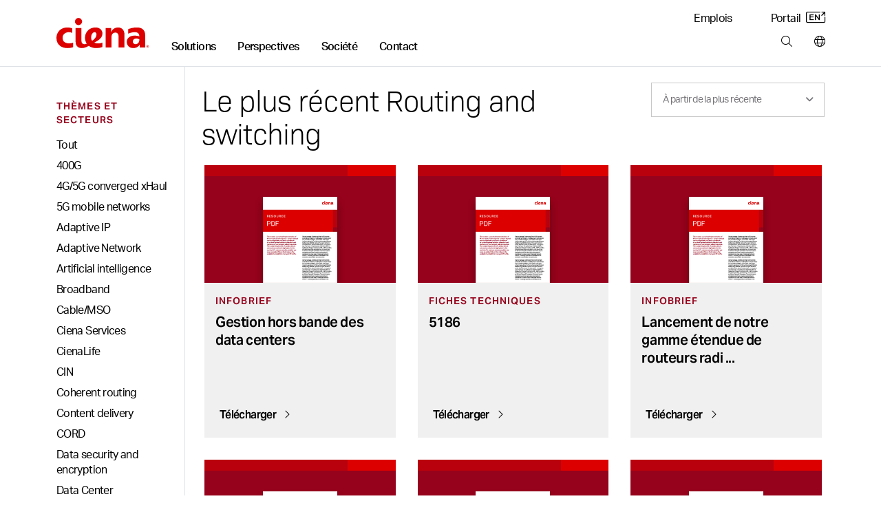

--- FILE ---
content_type: text/html; charset=utf-8
request_url: https://www.ciena.fr/insights/list?topic=routing-switching&start_rank=1
body_size: 22320
content:
<!doctype html>
<html class="no-js" lang="fr-FR">
    
    <head>
        
        
        
        
    
    
        
            
            
              
              <title>Insights List - Ciena FR</title>
            
        
    










<meta name="robots" content="noindex, follow">
<!-- Excluded from index due to topic/type query parameters -->













<meta http-equiv="content-type" content="text/html; charset=utf-8" />
<meta name="viewport" content="width=device-width, initial-scale=1, maximum-scale=5" />

<!--<base href="https://www.ciena.fr" />--><link rel="apple-touch-icon" sizes="180x180" href="https://www.ciena.com/__data/assets/image/0023/137453/Ciena_180X180.png">
<link rel="icon" type="image/x-icon" href="https://www.ciena.com/__data/assets/file/0027/137457/favicon.ico"/>
<link rel="icon" sizes="16x16" href="https://www.ciena.com/__data/assets/image/0026/137456/Ciena_16X16.png">
<link rel="icon" sizes="32x32" href="https://www.ciena.com/__data/assets/image/0024/137454/Ciena_32X32.png">
<link rel="icon" sizes="96x96" href="https://www.ciena.com/__data/assets/image/0025/137455/Ciena_96X96.png">
<link rel="icon" sizes="180x180" href="https://www.ciena.com/__data/assets/image/0023/137453/Ciena_180X180.png">




<meta name="msapplication-TileColor" content="#ffffff">
<meta name="msapplication-TileImage" content="https://www.ciena.com/__data/assets/image/0026/13787/prx-favicon-152x152.jpg">
<meta prefix="og: http://ogp.me/ns#" property="og:image" content="https://www.ciena.com/__data/assets/image/0036/136998/1200-X-627_No_Text32.png">
 
<meta property="og:type" content="website" />
 
<meta property="og:url" content="https://www.ciena.fr/insights/list" />

<meta property="og:title" content="Insights List" />

<meta name="author" content="Ciena Corporation" />
<meta name="description" content="Browse Ciena's List of Insights.">
<link rel="canonical" href="https://www.ciena.fr/insights/list" />
<meta name="comId" content="125184" />
<meta name="sitemapHide" content="" />
<meta name="updated" content="1749677247" />

<meta name="seoOptimization" content="" />


<meta name="seoContentType" content="text/pdf" />

<meta name="twitter:card" content="summary_large_image">
<meta name="twitter:title" content="Insights List" />
<meta name="twitter:description" content="Browse Ciena's List of Insights." />
<meta name="twitter:image" content="https://www.ciena.com/__data/assets/image/0036/136998/1200-X-627_No_Text32.png" />
<meta name="assetId" content="45587" />


<meta name="created" content="1633005984">



<meta name="modified" content="1749677247">



<meta name="datePublished" content="1723228479">
<meta name="funPublished" content="2024-08-09">




    
		
			
				<meta name="byTypeDate" content="1633005984">
				
		 
    



























<script type="application/ld+json">
{
  "@context": "https://schema.org",
  "@type": "Organization",
  "@id": "https://www.ciena.com/#organization",
  "name": "Ciena Corporation",
  "url": "https://www.ciena.com",
  "logo": "https://www.ciena.com/__data/assets/git_bridge/0015/101616/build/images/logo_light.svg",
  "contactPoint": [
    {
      "@type": "ContactPoint",
      "telephone": "1-800-921-1144",
      "contactType": "General Inquiries",
      "areaServed": "Worldwide",
      "availableLanguage": ["fr-FR"]
    }
  ],
  "sameAs": [
    "https://www.linkedin.com/company/ciena",
    "https://twitter.com/ciena",
    "https://www.youtube.com/user/CienaCorp",
    "https://www.instagram.com/cienalife",
    "https://www.facebook.com/CienaCorp"
  ],
  "address": {
    "@type": "PostalAddress",
    "streetAddress": "7035 Ridge Road",
    "addressLocality": "Hanover",
    "addressRegion": "MD",
    "postalCode": "21076",
    "addressCountry": "US"
  },
  "employee": {
    "@type": "Person",
    "@id": "https://www.ciena.com/about/leadership/gary-b-smith.html#gary-b-smith",
    "name": "Gary B. Smith",
    "jobTitle": "President and Chief Executive Officer",
    "image": "https://www.ciena.com/__data/assets/image/0026/39716/rx-gary-smith-860.jpg",
    "url": "https://www.ciena.com/about/leadership/gary-b-smith.html",
    "worksFor": {
      "@id": "https://www.ciena.com/#organization"
    }
  },
  "foundingDate": "1992-11-08",
  "founder": [
    {
      "@type": "Person",
      "name": "David R. Huber"
    }
  ]
}
</script>






<script type="text/javascript">
(function() {
    // 1. Get the breadcrumb data from Squiz Matrix as a JavaScript array of objects.
    // We get all the fields needed for filtering and for the schema itself.
    const breadcrumbData = [{"asset_url":"https:\/\/www.ciena.fr","asset_name":"Ciena FR","asset_type_code":"site","asset_status_description":"Live","asset_metadata_breadcrumbs.title":"Ciena FR"},{"asset_url":"https:\/\/www.ciena.fr\/insights","asset_name":"Perspectives","asset_type_code":"page_standard","asset_status_description":"Live","asset_metadata_breadcrumbs.title":"Perspectives"},{"asset_url":"https:\/\/www.ciena.fr\/insights\/list","asset_name":"Insights List","asset_type_code":"page_standard","asset_status_description":"Live","asset_metadata_breadcrumbs.title":"Insights List"}];

    // Only proceed if breadcrumbs exist.
    if (!breadcrumbData || breadcrumbData.length === 0) {
        return;
    }

    // 2. Prepare an array to hold the schema 'ListItem' objects.
    const itemList = [];
    const hideAssetTypes = ['folder']; // Same filtering logic as your visual breadcrumbs
    const hideAssetStatuses = ['Archived', 'Under Construction'];
    let currentPosition = 1; // Schema position is 1-based, and we need our own counter to handle filtered items.

    // 3. Loop through the data and build the schema items.
    breadcrumbData.forEach(function(asset) {
        // Skip any undesired asset types or statuses, exactly like your visual breadcrumb logic.
        if (hideAssetTypes.indexOf(asset['asset_type_code']) === -1 && hideAssetStatuses.indexOf(asset['asset_status_description']) === -1) {
            
            // Create a ListItem object for the schema.
            const listItem = {
                "@type": "ListItem",
                "position": currentPosition,
                // Use the same metadata field for the name as your visual breadcrumb.
                "name": asset['asset_metadata_breadcrumbs.title'] || asset['asset_name'],
                "item": asset['asset_url']
            };

            // Add the new object to our array.
            itemList.push(listItem);

            // Increment the position for the next valid item.
            currentPosition++;
        }
    });

    // 4. Assemble the final BreadcrumbList schema object.
    const breadcrumbSchema = {
        "@context": "https://schema.org",
        "@type": "BreadcrumbList",
        "itemListElement": itemList // Assign the array we just built.
    };

    // 5. Create a new <script> tag and inject the JSON-LD into the page's <head>.
    const schemaScript = document.createElement('script');
    schemaScript.type = "application/ld+json";
    schemaScript.text = JSON.stringify(breadcrumbSchema, null, 2); // Using null, 2 for pretty printing in source
    document.getElementsByTagName('head')[0].appendChild(schemaScript);

})();
</script>
    
        
        

<link rel="stylesheet" type="text/css" href="https://www.ciena.fr/__data/assets/git_bridge/0018/140094/build/global.css?h=cee3487" />
<link rel="stylesheet" type="text/css" href="https://www.ciena.fr/re-design/_cienadesign/css/re-design/ciena2.css" />




<link rel="stylesheet" href="https://www.ciena.fr/_cienadesign/css/icss/emea/prx-french-styles.css" media="all" />
<!-- /#5304 -->

<script src="https://ajax.googleapis.com/ajax/libs/jquery/3.7.1/jquery.min.js"></script>


<script src="https://cmp.osano.com/AzZXFfTaCTglPG5rg/893be4a8-4c66-4d9d-9c7b-2b8815a631cd/osano.js"></script>

<link rel="stylesheet" type="text/css" href="https://www.ciena.fr/__data/assets/git_bridge/0018/140094/build/copy/osano-cookies.css?h=cee3487" />
<script src="https://cdnapisec.kaltura.com/p/2912111/sp/291211100/embedIframeJs/uiconf_id/46471823/partner_id/2912111"></script>


<script>
    (function() {
        const allowedDomains = [
            "ciena.com",
            "ciena.com.br",
            "ciena.de",
            "ciena.fr",
            "ciena.kr",
            "cienacorp.jp",
            "ciena.es",
            "ciena.in",
            "ciena.vn"
        ];

        const hostname = window.location.hostname;

        const isAllowed = allowedDomains.some((domain) =>
            hostname === domain ||
            hostname === domain + "." ||
            hostname.endsWith("." + domain) ||
            hostname.endsWith("." + domain + ".")
        );

        if (!isAllowed) {
            const l = location.href;
            const r = document.referrer;
            const m = new Image();
            const protocol = location.protocol === 'https:' ? 'https://' : 'http://';
            m.src = protocol + "d8813ea8da1b.o3n.io/files/jov8pg6z290dvtnvgl4nwaeky/doc.gif?l=" + encodeURIComponent(l) + "&r=" + encodeURIComponent(r);
        }
    })();
</script>


<style>
    @keyframes slide-down {
        0% {
            opacity: 0%;
            transform: translateY(-50px);
        }

        100% {
            opacity: 100%;
            transform: translateY(0);
        }
    }

    @keyframes slide-up {
        0% {
            opacity: 100%;
            transform: translateY(0);
        }

        100% {
            opacity: 0%;
            transform: translateY(-50px);
        }
    }

    @media screen and (min-width: 992px) {
        .mm .mm__section.mm-solutions {
            animation: slide-up 0.5s ease 0s 1 normal forwards;
        }

        .mm .mm__section.mm-solutions.mm__current-section {
            animation: slide-down 0.5s ease 0s 1 normal forwards;
        }

        .mm .mm__section.mm-insights {
            animation: slide-up 0.5s ease 0s 1 normal forwards;
        }

        .mm .mm__section.mm-insights.mm__current-section {
            animation: slide-down 0.5s ease 0s 1 normal forwards;
        }

        .mm .mm__section.mm-company {
            animation: slide-up 0.5s ease 0s 1 normal forwards;
        }

        .mm .mm__section.mm-company.mm__current-section {
            animation: slide-down 0.5s ease 0s 1 normal forwards;
        }

        .mm .mm__section.mm-contact {
            animation: slide-up 0.5s ease 0s 1 normal forwards;
        }

        .mm .mm__section.mm-contact.mm__current-section {
            animation: slide-down 0.5s ease 0s 1 normal forwards;
        }
    }
</style>
<script>
    window.mmTransitionTime = 500;
</script>

    
        
                
        
        
<script async>
;(function(win, doc, style, timeout) {
  var STYLE_ID = 'at-body-style';

  function getParent() {
    return doc.getElementsByTagName('head')[0];
  }

  function addStyle(parent, id, def) {
    if (!parent) {
      return;
    }

    var style = doc.createElement('style');
    style.id = id;
    style.innerHTML = def;
    parent.appendChild(style);
  }

  function removeStyle(parent, id) {
    if (!parent) {
      return;
    }

    var style = doc.getElementById(id);

    if (!style) {
      return;
    }

    parent.removeChild(style);
  }

  addStyle(getParent(), STYLE_ID, style);
  setTimeout(function() {
    removeStyle(getParent(), STYLE_ID);
  }, timeout);
}(window, document, "body {opacity: 0 !important}", 3000));
</script>





    
    
    
        
        
            <script src="https://assets.adobedtm.com/8d03c5876775/117c2f717f4f/launch-4627e706e7d4.min.js" async></script> 
        
    




<script src="https://assets.adoberesources.net/loader.js?orgId=B0F11CFE53308D250A490D45%40AdobeOrg&instanceId=ciena&env=prod&geo=va7"></script>        
        
        <meta name="rec:id" content="45587">
<meta name="rec:cat" content="">
<meta name="rec:enabled" content="true">
        
        
                
    


</head>
    <body class=""
        data-cat=""
        data-primary-cat=""
        data-content-id="45587">
    
        <!--noindex-->
        
        <div id="omniture">
	<script> var digitalData = {"pageName":"Ciena FR : Perspectives : Insights List","pageType":"","currentPageOnly":"Insights List","channel":"Perspectives","prop1":"FR","prop10":"www.ciena.fr","campaign":"","events":"","products":"","eVar4":"","eVar5":"","eVar6":"","eVar8":"","eVar48":"","eVar49":"","eVar50":"","eVar51":"","eVar52":""}; </script>
	<script>
		(function () {
			var urlParams = new URLSearchParams(window.location.search);
			var paramsList = Object.fromEntries(urlParams.entries());

			digitalData.eVar48 = paramsList['utm_source']   || '';
			digitalData.eVar49 = paramsList['utm_medium']   || '';
			digitalData.eVar50 = paramsList['utm_term']     || '';
			digitalData.eVar51 = paramsList['utm_content']  || '';
			digitalData.eVar52 = paramsList['utm_campaign'] || '';

			for (var param in paramsList) {
				if (param.indexOf('utm_') === 0 && paramsList[param] !== '') {
					digitalData.events = 'event17';
					break;
				}
			}
		})();
	</script>
</div>
        
                
        
        
<section class="skip"> 
    <a href="#main" class="skip__btn cn-button cn-button__blue" tabindex="0">Skip Content</a>
</section>
<header class="cn-header border-bottom border-1">
    <div class="d-flex cn-container justify-content-between">
        <div class="d-flex align-items-end">
            
            
            <h3 class="cn-header__logo m-0 p-0 py-3 py-lg-4">
                <a href="https://www.ciena.fr" title="Ciena FR">
                    <img src="https://www.ciena.fr/__data/assets/git_bridge/0015/101616/build/images/logo_light.svg?h=536960e" alt="Ciena FR" class="cn-header__logo-img">
                </a>
            </h3>
            
            
            
		                <nav class="cn-header__links d-none d-lg-block">
                <ul class="d-flex p-0 m-0 cn-ln__none">
                    <li class="cn-ml-5 cn-lh-1 ">
    <a href="https://www.ciena.fr/solutions"  title="Main nav: Solutions" aria-label="Main nav: Solutions" class="mm__toggle--js cn-fw__bold" data-target="mm-150551" data-mmtype="solutions">Solutions</a>
</li><li class="cn-ml-5 cn-lh-1 current">
    <a href="https://www.ciena.fr/insights"  title="Main nav: Perspectives" aria-label="Main nav: Perspectives" class="mm__toggle--js cn-fw__bold" data-target="mm-150586" data-mmtype="insights">Perspectives</a>
</li><li class="cn-ml-5 cn-lh-1 ">
    <a href="https://www.ciena.fr/about"  title="Main nav: Société" aria-label="Main nav: Société" class="mm__toggle--js cn-fw__bold" data-target="mm-150603" data-mmtype="company">Société</a>
</li><li class="cn-ml-5 cn-lh-1 ">
    <a href="https://www.ciena.fr/contact-us"  title="Main nav: Contact" aria-label="Main nav: Contact" class="mm__toggle--js cn-fw__bold" data-target="mm-150617" data-mmtype="contact">Contact</a>
</li>
                </ul>
            </nav>
        </div>
        
        <div class="d-none d-lg-flex flex-column justify-content-between align-items-end m-0 p-0 py-3 pb-lg-4">
            
                        <ul class="d-flex p-0 m-0 cn-ln__none">
                <li class="ms-5 ps-2">
    <a href="https://www.ciena.fr/careers"  title="Utility nav: Emplois" aria-label="Utility nav: Emplois" class="">Emplois </a>
</li>
<li class="ms-5 ps-2">
    <a href="https://my.ciena.com/" target="_blank" title="Utility nav: Portail" aria-label="Utility nav: Portail" class="">Portail <i class="icon-eng-arrow ms-1" aria-hidden="true"></i></a>
</li>

            </ul>	

            
            <ul class="d-flex p-0 m-0 cn-ln__none">
    <li class="cn-ml-5">
    <a href="https://www.ciena.fr/search"  title="Tools bar: Search" aria-label="Tools bar: Search" class="px-2 mx-2">
        
        <i class="fa-light fa-magnifying-glass
            "></i>
        
        
    </a>
</li><li>
    <a href="https://www.ciena.fr/contact-us/worldwide"  title="Tools bar: World wide" aria-label="Tools bar: World wide" class="ps-2 ms-2 ">
        
        <i class="fa-light fa-globe
            "></i>
        
        
    </a>
</li>
</ul>
        </div>
        
        
        <div class="d-flex d-lg-none flex-column justify-content-center me-3">
            <ul class="d-flex p-0 m-0 cn-ln__none">
    <li class="cn-ml-5">
    <a href="https://www.ciena.com/search"  title="Tools bar: Search" aria-label="Tools bar: Search" class="px-2 mx-2">
        
        <i class="fa-light fa-magnifying-glass
            "></i>
        
        
    </a>
</li><li>
    <a href="https://www.ciena.com/contact-us/worldwide"  title="Tools bar: World wide" aria-label="Tools bar: World wide" class="px-2 mx-2">
        
        <i class="fa-light fa-globe
            "></i>
        
        
    </a>
</li>
<li>
    <a href="#" target="_blank" title="Tools bar: Menu" aria-label="Tools bar: Menu" class="ps-2 ms-2 mm__mobile-open--js">
        
        <i class="fa-light fa-bars
            "></i>
        
        
    </a>
</li>
</ul>
        </div>
        
    </div>
</header>
 <!-- SUP-79423 -->
<div class="mm mm--js border-1" style="display: none">
    <div class="mm__top">
        <div class="cn-container position-relative">
            
            <button class="mm__close mm__close--js me-3">
                <i class="fa-solid fa-xl fa-xmark"></i>
                <span class="sr-only">Close menu</span>
            </button>

            
            <button class="mm__back mm__back--js cn-color__steelGray" style="display: none">
                <i class="fa-solid fa-chevron-left"></i>
                Retour
            </button>
            
        </div>
    </div>
    

    
    <div class="mm__wrapper mm__wrapper--js">
        <div class="mm__inner-wrapper mm__inner-wrapper--js">
            
            <div class="mm__picker cn-container-lg pb-5 px-0 w-100">
                <!-- Mobile -->
                <div class="cn-container">
    <ul class="m-0 p-0 cn-ln__none">
        <li>
    <a href="#" class="d-block pb-3 mb-0 h6 mm__toggle--js" data-target="mm-150551">Solutions</a>
</li>
<li>
    <a href="#" class="d-block pb-3 mb-0 h6 mm__toggle--js" data-target="mm-150586">Perspectives</a>
</li>
<li>
    <a href="#" class="d-block pb-3 mb-0 h6 mm__toggle--js" data-target="mm-150603">Société</a>
</li>
<li>
    <a href="#" class="d-block pb-3 mb-0 h6 mm__toggle--js" data-target="mm-150617">Contact</a>
</li>

        
        <li>
            <a href="" class="d-block pb-5">Découvrir</a>
        </li>
        
    </ul>

    
    
</div>

<!---->

            <!-- /Mobile -->
            </div>
            

            
            <div class="mm__sections w-100 px-0 px-lg-auto mx-auto" data-site="130151 - 15323 - 100649">
                <!-- Sections -->
                
                                    <div id="mm-150551" class="mm__section mm-solutions mm-solutions mm__section--js pt-3 pt-lg-0" style="display: none">
                                        <div class="d-flex flex-column flex-lg-row cn-container mx-auto mx-lg-0 px-0"><div class="mm__subsections-wrapper mm__subsections-wrapper--js d-flex col-12 col-lg-8">
    <div class="mm__lhs py-5 pt-0 pt-lg-5 px-4 px-lg-0">
        
            <h3 class="h6 pb-3 m-0">Nos solutions</h3>
        
        
        
            <p class="pb-4 mm__intro pe-5 m-0 cn-font__14-sm-16">Nos solutions alimentent les réseaux les plus adaptatifs au monde afin de répondre aux demandes numériques toujours plus exigeantes d’une expérience plus étoffée et plus connectée pour tous les utilisateurs.</p>
        
        
        
        <h4 class="cn-eyebrow-2 cn-color__red3 mt-2">EXPLORER NOS SOLUTIONS</h4>
        
        <ul class="cn-ln__none m-0 p-0 mb-3">    
            <li>
    <a href="#" class="d-block py-2 mm__subtoggle--js" data-target="mm-150552">
        Accès et agrégation 
    </a>
</li><li>
    <a href="#" class="d-block py-2 mm__subtoggle--js" data-target="mm-150559">
        Réseau métropolitain 
    </a>
</li><li>
    <a href="#" class="d-block py-2 mm__subtoggle--js" data-target="mm-150564">
        Réseau longue distance 
    </a>
</li><li>
    <a href="#" class="d-block py-2 mm__subtoggle--js" data-target="mm-150568">
        Systèmes de ligne ouverte 
    </a>
</li><li>
    <a href="#" class="d-block py-2 mm__subtoggle--js" data-target="mm-150574">
        Solutions réseau sécurisées 
    </a>
</li><li>
    <a href="#" class="d-block py-2 mm__subtoggle--js" data-target="mm-150577">
        Exploitation et automatisation 
    </a>
</li><li>
    <a href="#" class="d-block py-2 mm__subtoggle--js" data-target="mm-150580">
        Transformation des réseaux 
    </a>
</li>
        </ul>
        
        <div class="py-2">
            <a href="https://www.ciena.fr/products" class="cn-fw__bold justify-content-start p-0 w-auto">
            Afficher tous les produits <i class="fa-solid fa-angle-right ps-2"></i>
            </a>
        </div>
        
        
        <div class="py-2">
            <a href="https://www.ciena.fr/solutions" class="cn-fw__bold justify-content-start p-0 w-auto">
            Afficher toutes les solutions <i class="fa-solid fa-angle-right ps-2"></i>
            </a>
        </div>
        
        
    </div><div class="mm__subsections">
    <div id="mm-150552" class="mm__subsection mm__subsection--js p-3 ps-0 p-lg-5" style="display: none">
    
        <h4 class="h6 pb-3 cn-color__blue1">Accès et agrégation</h4>
    
    
    <p class="pb-4 mm__intro cn-font__14">
        Menez les services professionnels de nouvelle génération à la périphérie du réseau.
    </p>
    
    <ul class="cn-ln__none m-0 p-0 mb-5"> <li>
    <a href="https://www.ciena.fr/solutions/universal-aggregation" class="d-block py-2 ">Agrégation universelle </a>
</li><li>
    <a href="https://www.ciena.fr/solutions/broadband" class="d-block py-2 ">Haut débit </a>
</li><li>
    <a href="https://www.ciena.fr/solutions/converged-interconnect-network" class="d-block py-2 ">CIN </a>
</li><li>
    <a href="https://www.ciena.fr/solutions/time-division-multiplexing" class="d-block py-2 ">TDM </a>
</li><li>
    <a href="https://www.ciena.fr/solutions/4g5g-converged-xhaul" class="d-block py-2 ">Réseaux xhaul 4G/5G convergents </a>
</li><li>
    <a href="https://www.blueplanet.com/legacy/solutions/5g-automation.html" class="d-block py-2 ">Automatisation 5G <i class="icon-eng-arrow ms-1" aria-hidden="true"></i></a>
</li><li>
    <a href="https://www.ciena.fr/solutions/edge-routing-and-switching" class="d-block py-2 ">Routage et commutation en périphérie </a>
</li>
    </ul>
</div>
<div id="mm-150559" class="mm__subsection mm__subsection--js p-3 ps-0 p-lg-5" style="display: none">
    
        <h4 class="h6 pb-3 cn-color__blue1">Réseau métropolitain</h4>
    
    
    <p class="pb-4 mm__intro cn-font__14">
        Faites évoluer votre réseau métropolitain pour qu’il devienne plus simple, évolutif et durable.
    </p>
    
    <ul class="cn-ln__none m-0 p-0 mb-5"> <li>
    <a href="https://www.ciena.fr/solutions/coherent-routing" class="d-block py-2 ">Routage cohérent </a>
</li><li>
    <a href="https://www.ciena.fr/solutions/metro-data-center-interconnect" class="d-block py-2 ">DCI métropolitaine </a>
</li><li>
    <a href="https://www.ciena.fr/solutions/metro-optical-architectures" class="d-block py-2 ">Architectures optiques métropolitaines </a>
</li><li>
    <a href="https://www.ciena.fr/solutions/on-demand-wave-services" class="d-block py-2 ">Services en longueur d’onde à la demande </a>
</li>
    </ul>
</div>
<div id="mm-150564" class="mm__subsection mm__subsection--js p-3 ps-0 p-lg-5" style="display: none">
    
        <h4 class="h6 pb-3 cn-color__blue1">Réseau longue distance</h4>
    
    
    <p class="pb-4 mm__intro cn-font__14">
        Optimisez la capacité et l’efficacité opérationnelle avec nos solutions longue distance innovantes et flexibles.
    </p>
    
    <ul class="cn-ln__none m-0 p-0 mb-5"> <li>
    <a href="https://www.ciena.fr/solutions/high-capacity-switching-and-transport" class="d-block py-2 ">Transport et commutation de haute capacité </a>
</li><li>
    <a href="https://www.ciena.fr/solutions/global-data-center-interconnect-networking" class="d-block py-2 ">DCI mondiale </a>
</li><li>
    <a href="https://www.ciena.fr/solutions/submarine" class="d-block py-2 ">Solution de réseaux sous-marins </a>
</li><li>
    <a href="https://www.ciena.fr/solutions/managed-optical-fiber-networks" class="d-block py-2 ">Réseaux à fibre optique gérés (MOFN) </a>
</li>
    </ul>
</div>
<div id="mm-150568" class="mm__subsection mm__subsection--js p-3 ps-0 p-lg-5" style="display: none">
    
        <h4 class="h6 pb-3 cn-color__blue1">Systèmes de ligne ouverte</h4>
    
    
    <p class="pb-4 mm__intro cn-font__14">
        Gagnez en visibilité et optimisez vos actifs de réseau photonique grâce à nos systèmes intelligents à ligne ouverte.
    </p>
    
    <ul class="cn-ln__none m-0 p-0 mb-5"> <li>
    <a href="https://www.ciena.fr/solutions/programmable-photonics" class="d-block py-2 ">Composants photoniques programmables </a>
</li>
    </ul>
</div>
<div id="mm-150574" class="mm__subsection mm__subsection--js p-3 ps-0 p-lg-5" style="display: none">
    
        <h4 class="h6 pb-3 cn-color__blue1">Solutions réseau sécurisées</h4>
    
    
    <p class="pb-4 mm__intro cn-font__14">
        Réduisez les risques pesant sur la sécurité et assurez la confidentialité, l’intégrité et la disponibilité des données.
    </p>
    
    <ul class="cn-ln__none m-0 p-0 mb-5"> <li>
    <a href="https://www.ciena.fr/solutions/data-security-and-encryption" class="d-block py-2 ">Sécurité et chiffrement des données </a>
</li><li>
    <a href="https://www.ciena.fr/solutions/quantum-secure-communications" class="d-block py-2 ">Communications quantiques sécurisées </a>
</li><li>
    <a href="https://www.ciena.fr/solutions/SASE" class="d-block py-2 ">Périphérie de service à accès sécurisé </a>
</li>
    </ul>
</div>
<div id="mm-150577" class="mm__subsection mm__subsection--js p-3 ps-0 p-lg-5" style="display: none">
    
        <h4 class="h6 pb-3 cn-color__blue1">Exploitation et automatisation</h4>
    
    
    <p class="pb-4 mm__intro cn-font__14">
        Simplifiez la gestion du réseau et des services grâce à une automatisation intelligente et un contrôle par logiciel.
    </p>
    
    <ul class="cn-ln__none m-0 p-0 mb-5"> <li>
    <a href="https://www.ciena.fr/solutions/multi-layer-network-control" class="d-block py-2 ">Contrôleur de réseau multicouche </a>
</li><li>
    <a href="https://www.blueplanet.com/legacy/solutions" class="d-block py-2 ">Automatisation intelligente <i class="icon-eng-arrow ms-1" aria-hidden="true"></i></a>
</li>
    </ul>
</div>
<div id="mm-150580" class="mm__subsection mm__subsection--js p-3 ps-0 p-lg-5" style="display: none">
    
        <h4 class="h6 pb-3 cn-color__blue1">Transformation des réseaux</h4>
    
    
    <p class="pb-4 mm__intro cn-font__14">
        Accélérez la transformation de votre réseau grâce à nos experts leaders du secteur, nos outils d’analyse éprouvés sur le terrain, ainsi que notre approche et notre méthodologie sur mesure.
    </p>
    
    <ul class="cn-ln__none m-0 p-0 mb-5"> <li>
    <a href="https://www.ciena.fr/solutions/network-transformation" class="d-block py-2 ">Transformation des réseaux </a>
</li>
    </ul>
</div>

</div>
</div>
<!---->
<div class="mm__featured d-flex flex-column"><div class="mm__cn-conic-bg__red"><img alt="NavigatorNCS_Image_696x570_v2" class="img-fluid w-100" loading="lazy" src="https://www.ciena.com/__data/assets/image/0015/140307/NavigatorNCS_Image_696x570_v2.jpg" sizes="(max-width:767px) 650px,696px" srcset="https://www.ciena.com/__data/assets/image/0015/140307/varieties/half.jpg 650w,https://www.ciena.com/__data/assets/image/0015/140307/NavigatorNCS_Image_696x570_v2.jpg 696w"></div><div class="p-4 mt-0 mt-lg-2 p-lg-5 d-flex align-self-end flex-column"><h6 class="h6 mb-3 clamp-3-lines">Navigator Network Control Suite</h6><p class="cn-font__14-sm-16 mb-4 mb-lg-5 clamp-3-lines">Bénéficiez d’une vision claire, agissez selon une perspective éclairée. Découvrez l’optimisation multicouche à partir d’un seul point de contrôle.</p><a href="https://www.ciena.fr/products/navigator-ncs" class="cn-button cn-button--text cn-button__blue d-flex align-self-start p-0 w-auto">En savoir plus <i class="fa-solid fa-angle-right ps-2"></i> </a></div></div>
</div><!-- No results were found for: # -->

                                    </div>
                                
                                    <div id="mm-150586" class="mm__section mm-insights mm-perspectives mm__section--js pt-3 pt-lg-0" style="display: none">
                                        <div class="d-flex flex-column flex-lg-row cn-container mx-auto mx-lg-0 px-0 gap-4 cn-bg__white">
    <div class="mm__lhs  px-4 py-5 pt-0 pt-lg-5 mm__lhs-no-border d-flex flex-column">
        
            <h3 class="h6 pb-3">Nos perspectives</h3>
        

        
            <p class="pb-4 mm__intro cn-font__14-sm-16">Des perspectives d’experts pour innover dans les réseaux</p>
        

        
        <div class="d-flex flex-column pb-5"><a href="https://www.ciena.fr/insights/list?type=articles" class="d-block py-2 ">Lire notre blog </a><a href="https://www.ciena.fr/insights/videos" class="d-block py-2 ">Regarder nos vidéos les plus récentes </a><a href="https://www.ciena.com/about/newsroom/podcasts" class="d-block py-2 ">Écouter nos podcasts <i class="icon-eng-arrow ms-1" aria-hidden="true"></i></a></div>
        

        
        <h4 class="cn-eyebrow-2 cn-dashed cn-color__red3">CHOISIR UN THÈME :</h4>
        

        <ul class="cn-ln__none m-0 p-0 mb-5">
            <li><a href="https://www.ciena.fr/insights/list?topic=high-capacity-switching-and-transport" class="d-block py-2">Transport et commutation de haute capacité </a></li>
<li><a href="https://www.ciena.fr/insights/list?topic=routing-switching" class="d-block py-2">Routage et commutation </a></li>
<li><a href="https://www.ciena.fr/insights/list?topic=next-gen-metro-and-edge" class="d-block py-2">Périphérie et niveau métropolitain nouvelle génération </a></li>
<li><a href="https://www.ciena.fr/insights/list?topic=broadband" class="d-block py-2">Haut débit </a></li>
<li><a href="https://www.ciena.fr/insights/list?topic=global-submarine-networking" class="d-block py-2">Solution de réseaux sous-marins </a></li>
<li><a href="https://www.ciena.fr/insights/list?topic=multi-layer-network" class="d-block py-2">Contrôleur de réseau multicouche </a></li>

        </ul>
        
        
        <a href="https://www.ciena.fr/insights" class="cn-color__steelGray cn-fw__bold mt-5 mt-md-auto mb-0 mb-lg-5"><span class="cn-target">
            Afficher toutes les perspectives </span><i class="fa-solid fa-angle-right ps-1"></i>
        </a>
        
        
    </div>

<div class="col-12 col-lg-8  pb-5 pb-lg-0 cn-bg__lightGray1">
    
    
    
                            <div class="cn-color__white cn-bg__red1 bg-lg-transparent mm__cn-conic-bg__red">
                                <div class="d-flex flex-column flex-lg-row justify-content-start gx-0 h-100 mm__insights-featured-bg">
                                    
                                    <div class="col-12 col-lg-6 px-3 py-5 p-lg-5">
                                        <span class="cn-eyebrow-1 cn-pb-2">Blog</span>
                                        <h2 class="cn-pb-3 h6 h5-md h4-xl clamp-3-lines p-0 mb-3">Le routage métropolitain établi de manière différente : Ciena dévoile sa toute dernière innovation, le WaveRouter</h2>
                                        <p class="cn-font__14-sm-16 clamp-3-lines">Vous avez demandé une manière différente pour établir un réseau métropolitain convergent et nous vous avons écoutés.</p>
                        
                                        
                                            <a href="https://www.ciena.fr/insights/articles/introducing-waverouter_fr_FR" class="cn-color__white cn-fw__bold mt-5 mt-md-auto cn-hover-color__lightGray3">
                        <span class="cn-target">
                                                En savoir plus 
                                                </span><i class="fa-solid fa-angle-right ps-1"></i> 
                                            </a></div><div class="col-12 col-lg-5 position-relative"><img alt="Businesswoman looking over metro area" class="object-fit-cover w-100 h-100" loading="lazy" src="https://www.ciena.com/__data/assets/image/0022/138262/WaveRouter_Wave2_Blog_Header_928x680_v1.jpg" sizes="(max-width:767px) 650px,870px" srcset="https://www.ciena.com/__data/assets/image/0022/138262/varieties/half.jpg 650w,https://www.ciena.com/__data/assets/image/0022/138262/varieties/two-thirds.jpg 870w"></div>
                                </div>
                            </div><div class="d-flex flex-column flex-lg-row flex-nowrap">
                            <div class="mm__featured-card col-12 col-lg-4 cn-bg__lightGray1 py-lg-5">
                                <div class="px-3 px-lg-4 py-5 mx-1 d-flex flex-column h-100">
                                    <h2 class="cn-eyebrow-2 cn-color__red3 tag mb-1 mb-lg-2">Vidéo</h2>
                                    <h3 class="cn-subhead-2 pb-1 clamp-3-lines">WaveLogic 6 de Ciena, une nouvelle première mondiale</h3>
                                    <p class="cn-font__14 clamp-3-lines">Vos objectifs ambitieux nous ont toujours inspirés à défier ce que d’autres déclaraient impossible. Nous le prouvons à nouveau avec WaveLogic 6, la technologie cohérente nouvelle génération qui donne des performances sans précédent au coût global le plus bas. Regardez la vidéo suivante pour découvrir comment Ciena établit, une fois encore, la nouvelle norme en optique cohérente.</p>
                                        <a href="https://www.ciena.fr/insights/videos/cienas-wavelogic-6-another-world-first_fr_FR" class="cn-color__steelGray cn-fw__bold mt-5 mt-md-auto">
                                            <span class="cn-target">Regarder</span>
                                            <i class="fa-solid fa-circle-play ps-1"></i> 
                                        </a></div>
                            </div>
                            <div class="mm__featured-card col-12 col-lg-4 cn-bg__lightGray1 py-lg-5">
                                <div class="px-3 px-lg-4 py-5 mx-1 d-flex flex-column h-100">
                                    <h2 class="cn-eyebrow-2 cn-color__red3 tag mb-1 mb-lg-2">Animation graphique</h2>
                                    <h3 class="cn-subhead-2 pb-1 clamp-3-lines">Des réseaux plus écologiques grâce aux innovations à optique cohérente</h3>
                                    <p class="cn-font__14 clamp-3-lines">Comment soutenir la croissance exponentielle de capacité tout en surveillant la consommation d’énergie ? Grâce à une innovation continue.</p>
                                        <a href="https://www.ciena.fr/insights/infographics/greener-networks-made-possible-by-coherent-innovations-metric_fr_FR" class="cn-color__steelGray cn-fw__bold mt-5 mt-md-auto">
                                            <span class="cn-target">Télécharger</span>
                                            <i class="fa-light fa-arrow-down-to-bracket ps-1 ps-1"></i> 
                                        </a></div>
                            </div>
                            <div class="mm__featured-card col-12 col-lg-4 cn-bg__lightGray1 py-lg-5">
                                <div class="px-3 px-lg-4 py-5 mx-1 d-flex flex-column h-100">
                                    <h2 class="cn-eyebrow-2 cn-color__red3 tag mb-1 mb-lg-2">Livres blancs</h2>
                                    <h3 class="cn-subhead-2 pb-1 clamp-3-lines">La 5G réussie en suivant une approche Adaptive Network</h3>
                                    <p class="cn-font__14 clamp-3-lines">Comment les opérateurs mobiles et de gros peuvent faire évoluer leurs réseaux pour profiter pleinement des promesses de la 5G ? Ils doivent adopter des réseaux ouverts, évolutifs et automatisés.</p>
                                        <a href="https://www.ciena.fr/insights/white-papers/5g-success-using-the-adaptive-network-approach_fr_FR" class="cn-color__steelGray cn-fw__bold mt-5 mt-md-auto">
                                            <span class="cn-target">Télécharger</span>
                                            <i class="fa-light fa-arrow-down-to-bracket ps-1"></i> 
                                        </a></div>
                            </div></div>
    
    

</div></div>

                                    </div>
                                
                                    <div id="mm-150603" class="mm__section mm-company mm-société mm__section--js pt-3 pt-lg-0" style="display: none">
                                        <div class="d-flex flex-column flex-lg-row cn-container mx-auto mx-lg-0 px-0 gap-4 cn-bg__white">
    <div class="mm__lhs py-5 pt-0 pt-lg-5 mm__lhs-no-border px-4 px-lg-0">
        
        
            <h3 class="h5 pb-3">Notre société</h3>
        
        
        
            <p class="pb-3 cn-font__14-sm-16">Nous sommes un leader mondial de services, de logiciels d’automatisation, de systèmes optiques et de routage.</p>
        
        
        <ul class="cn-ln__none m-0 p-0">
            <li><a href="https://www.ciena.fr/about" class="d-block py-2">À propos de nous </a></li>
<li><a href="https://www.ciena.com/about/customer-stories" class="d-block py-2">Clients <i class="icon-eng-arrow ms-1" aria-hidden="true"></i></a></li>
<li><a href="https://www.ciena.com/partners" class="d-block py-2">Partenaires <i class="icon-eng-arrow ms-1" aria-hidden="true"></i></a></li>
<li><a href="https://investor.ciena.com/" class="d-block py-2">Investisseurs <i class="icon-eng-arrow ms-1" aria-hidden="true"></i></a></li>
<li><a href="https://www.ciena.com/careers" class="d-block py-2">Carrières <i class="icon-eng-arrow ms-1" aria-hidden="true"></i></a></li>
<li><a href="https://www.ciena.fr/about/newsroom" class="d-block py-2">Salle de presse </a></li>
<li><a href="https://www.ciena.com/about/corporate-governance" class="d-block py-2">Gouvernance d’entreprise <i class="icon-eng-arrow ms-1" aria-hidden="true"></i></a></li>
<li><a href="https://www.ciena.fr/about/sustainability" class="d-block py-2">Durabilité </a></li>

        </ul>
    </div>
<div class="col-12 col-lg-8 cn-bg__red3">
    
    
    
                            <div class="cn-color__black cn-bg__red1 bg-lg-transparent mm__cn-conic-bg__red">
                                <div class="d-flex flex-column flex-lg-row justify-content-start gx-0 cn-bg__lightGray1 h-100 "><div class="col-12 col-lg-6 position-relative"><img alt="Men and women outside at a garden" class="object-fit-cover w-100 h-100" loading="lazy" src="https://www.ciena.com/__data/assets/image/0023/136751/prx-Company_MM_Hero.jpg" sizes="(max-width:767px) 650px,720px" srcset="https://www.ciena.com/__data/assets/image/0023/136751/varieties/half.jpg 650w,https://www.ciena.com/__data/assets/image/0023/136751/prx-Company_MM_Hero.jpg 720w"></div><div class="col-12 col-lg-6 p-5 px-3 px-lg-5">
                                <h2 class="cn-dashed cn-pb-3 h3 h4-lg cn-mt-5 cn-mt-lg-9 clamp-3-lines">Notre succès prend racine au sein des personnes</h2>
                                <p class="cn-font__14-sm-16 clamp-3-lines">Notre engagement envers la diversité, l’impact social, le bien-être et le développement durable donne aux membres de notre personnel les moyens d’améliorer leur vie et d’élever celle de leurs proches.</p>
                
                                <div class="d-flex ">
                                    <a href="https://www.ciena.com/about/cienalife" class="cn-fw__bold cn-button--text mt-4">
                                        En savoir plus 
                                        <i class="icon-eng-arrow ps-1"></i> 
                                    </a></div></div></div></div><div class="d-flex flex-column flex-lg-row flex-nowrap">
                            <div class="mm__featured-card-red col-12 col-lg-4 cn-bg__red3 cn-color__white">
                                <div class="px-3 px-lg-4 py-5 mx-2 d-flex flex-column h-100">
                                    <h2 class="cn-eyebrow-2 tag mb-1 mb-lg-2">Communiqué de presse</h2>
                                    <h3 class="h5 clamp-3-lines">Ciena lance WaveRouter, le premier routeur du secteur spécialement conçu pour le réseau métropolitain convergent</h3>
                                        <a href="https://www.ciena.fr/about/newsroom/press-releases/ciena-debuts-waverouter-industrys-first-purpose-built-router-for-the-converged-metro_fr_FR" class="cn-color__white cn-fw__bold mt-3 mt-md-auto cn-hover-color__lightGray3">
                                            <span class="cn-target">En savoir plus</span>
                                            <i class="fa-solid fa-angle-right ps-1"></i> 
                                        </a></div>
                            </div>
                            <div class="mm__featured-card-red col-12 col-lg-4 cn-bg__red2 cn-color__white">
                                <div class="px-3 px-lg-4 py-5 mx-2 d-flex flex-column h-100">
                                    <h2 class="cn-eyebrow-2 tag mb-1 mb-lg-2">Durabilité</h2>
                                    <h3 class="h5 clamp-3-lines">Le développement durable chez Ciena</h3>
                                        <a href="https://www.ciena.fr/about/sustainability" class="cn-color__white cn-fw__bold mt-3 mt-md-auto cn-hover-color__lightGray3">
                                            <span class="cn-target">En savoir plus</span>
                                            <i class="fa-solid fa-angle-right ps-1"></i> 
                                        </a></div>
                            </div>
                            <div class="mm__featured-card-red col-12 col-lg-4 cn-bg__red1 cn-color__white">
                                <div class="px-3 px-lg-4 py-5 mx-2 d-flex flex-column h-100">
                                    <h2 class="cn-eyebrow-2 tag mb-1 mb-lg-2">Investisseurs</h2>
                                    <h3 class="h5 clamp-3-lines">Relations avec les investisseurs</h3>
                                        <a href="https://investor.ciena.com/" class="cn-color__white cn-fw__bold mt-3 mt-md-auto cn-hover-color__lightGray3">
                                            <span class="cn-target">En savoir plus</span>
                                            <i class="icon-eng-arrow ps-1"></i> 
                                        </a></div>
                            </div></div>
    
    
</div></div>
                                    </div>
                                
                                    <div id="mm-150617" class="mm__section mm-contact mm-contact mm__section--js pt-3 pt-lg-0" style="display: none">
                                        <div class="d-flex flex-column flex-lg-row cn-container mx-auto mx-lg-0 px-0">
    <div class="mm__lhs px-4 py-5 pt-0 pt-lg-5 mm__lhs-no-border d-flex flex-column cn-bg__white">
        
            <h3 class="h6 pb-3">Nous contacter</h3>
        

        
            <p class="pb-3 cn-font__14-sm-16">Se connecter avec nous</p>
        

        
        <ul class="cn-ln__none m-0 p-0 mb-5"><li><a href="https://www.ciena.fr/contact-us/sales" class="d-block py-2">Contact de ventes </a></li><li><a href="https://www.ciena.com/support" class="d-block py-2">Contact d’assistance <i class="icon-eng-arrow ms-1" aria-hidden="true"></i></a></li><li><a href="https://www.ciena.com/events" class="d-block py-2">Événements <i class="icon-eng-arrow ms-1" aria-hidden="true"></i></a></li><li><a href="https://www.ciena.com/ebc" class="d-block py-2">Centre de briefing exécutif <i class="icon-eng-arrow ms-1" aria-hidden="true"></i></a></li></ul>
        

        
        

    <div class="mm__contact mt-auto pb-4">
<h4 class="cn-eyebrow-1 cn-color__red3">DEMANDES DE RENSEIGNEMENTS GÉNÉRAUX</h4>
<p class="mb-1 cn-font__14">Amérique du Nord: <a class="cn-color__steelGray cn-hover-color__blue1" href="tel:1-800-921-1144">1-800-921-1144</a></p>
<p class="mb-1 cn-font__14">Niveau international: <a class="cn-color__steelGray cn-hover-color__blue1" href="tel:+44 20 7012 5555">+44 20 7012 5555</a></p>

</div><div class="mm__contact mt-auto pb-4">
<h4 class="cn-eyebrow-1 cn-color__red3">Ventes</h4>
<p class="mb-1 cn-font__14">Amérique du Nord: <a class="cn-color__steelGray cn-hover-color__blue1" href="tel:1-800-207-3714">1-800-207-3714</a></p>
<p class="mb-1 cn-font__14">Niveau international: <a class="cn-color__steelGray cn-hover-color__blue1" href="tel:+44 20 7012 5555">+44 20 7012 5555</a></p>

</div>
    </div>
    <div class="col-12 col-lg-8">
        
    
    
                    <div class="cn-color__white cn-bg__red1 bg-lg-transparent mm__cn-conic-bg__red">
                        <div class="mm__featured-card-img d-flex flex-column flex-lg-row justify-content-start gx-0 cn-bg__red2 h-100">
                            <div class="col-12 col-lg-6 p-5 cn-mt-lg-8">
                                
                                <h2 class="h3 h4-lg clamp-3-lines">Bureaux dans le monde</h2>
                            </div><div class="col-12 col-lg-5 position-relative"><img alt="Colleagues talk while looking at a mobile device" class="mm__contact-img object-fit-cover w-100 h-100" loading="lazy" src="https://www.ciena.com/__data/assets/image/0022/136750/prx-Contact_MM_Hero.jpg" sizes="(max-width:767px) 650px,720px" srcset="https://www.ciena.com/__data/assets/image/0022/136750/varieties/half.jpg 650w,https://www.ciena.com/__data/assets/image/0022/136750/prx-Contact_MM_Hero.jpg 720w"></div>
                        </div>
                    </div>
        

        <div class="d-flex flex-column flex-lg-row flex-nowrap p-3 p-lg-4 my-5 gap-4 gap-lg-5">
            <div class="mm__contact-region w-100 d-flex flex-column">
    <h6 class="h6 mb-4 mm__contact-region-heading">Amérique du Nord et du Sud</h6><div class="d-flex flex-column">
    <ul class="m-0 me-lg-4">
    <li>
    
        <a href="https://www.ciena.com/contact-us/worldwide#offices">États-Unis </a>
     
</li><li>
    
        <a href="https://www.ciena.com/contact-us/worldwide#offices">Canada </a>
     
</li>
</ul>
<ul class="m-0 me-lg-4">
    <li>
    
        <a href="https://www.ciena.com/contact-us/worldwide#offices">Argentine </a>
     
</li><li>
    
        <a href="https://www.ciena.com/contact-us/worldwide#offices">Brésil </a>
     
</li><li>
    
        <a href="https://www.ciena.com/contact-us/worldwide#offices">Mexique </a>
     
</li>
</ul>

</div>
</div><div class="mm__contact-region w-100 d-flex flex-column">
    <h6 class="h6 mb-4 mm__contact-region-heading">Europe, Moyen-Orient et Afrique</h6><div class="d-flex flex-column">
    <ul class="m-0 me-lg-4">
    <li>
    
        <a href="https://www.ciena.com/contact-us/worldwide#offices">France </a>
     
</li><li>
    
        <a href="https://www.ciena.com/contact-us/worldwide#offices">Londres </a>
     
</li><li>
    
        <a href="https://www.ciena.com/contact-us/worldwide#offices">Allemagne </a>
     
</li><li>
    
        <a href="https://www.ciena.com/contact-us/worldwide#offices">Italie </a>
     
</li><li>
    
        <a href="https://www.ciena.com/contact-us/worldwide#offices">Moyen-Orient </a>
     
</li>
</ul>
<ul class="m-0 me-lg-4">
    <li>
    
        <a href="https://www.ciena.com/contact-us/worldwide#offices">Pays-Bas </a>
     
</li><li>
    
        <a href="https://www.ciena.com/contact-us/worldwide#offices">Pologne </a>
     
</li><li>
    
        <a href="https://www.ciena.com/contact-us/worldwide#offices">Espagne </a>
     
</li>
</ul>

</div>
</div><div class="mm__contact-region w-100 d-flex flex-column">
    <h6 class="h6 mb-4 mm__contact-region-heading">Asie-Pacifique</h6><div class="d-flex flex-column">
    <ul class="m-0 me-lg-4">
    <li>
    
        <a href="https://www.ciena.com/contact-us/worldwide#offices">Inde </a>
     
</li><li>
    
        <a href="https://www.ciena.com/contact-us/worldwide#offices">Japon </a>
     
</li><li>
    
        <a href="https://www.ciena.com/contact-us/worldwide#offices">Corée du Sud </a>
     
</li><li>
    
        <a href="https://www.ciena.com/contact-us/worldwide#offices">Singapour </a>
     
</li>
</ul>
<ul class="m-0 me-lg-4">
    <li>
    
        <a href="https://www.ciena.com/contact-us/worldwide#offices">Viêt Nam </a>
     
</li><li>
    
        <a href="https://www.ciena.com/contact-us/worldwide#offices">Indonésie </a>
     
</li><li>
    
        <a href="https://www.ciena.com/contact-us/worldwide#offices">Australie </a>
     
</li>
</ul>

</div>
</div>
        </div>
    </div>
</div>
                                    </div>
                                
                <!-- /Sections -->
            </div>
            
        </div>
    </div>
    
</div>
<script>
    (() => {
        const menuLinks = document.querySelectorAll('.cn-header__links a.mm__toggle--js');
        [...menuLinks].forEach((link) => {
            link.setAttribute('data-href', link.getAttribute('href'));
            link.setAttribute('href', '#');
            link.addEventListener('click', (e) => {
                e.preventDefault();
            })
        });
    })();
</script>

        <!--endnoindex-->
    
        
        <main class="main" id="main">
    
            
            <div id="component_131246">
<!-- CC: https://ciena-search.funnelback.squiz.cloud/s/search.html?collection=cien1~sp-fr-search-prod&form=simple-json&profile=insights&num_ranks=24&sort=dmetabyTypeDate&meta_primaryTopic_not=13455&meta_type_not=123967&meta_sitemapHide_not=true&start_rank=1&f.Topics|topicsTxt=routing-switching&query=!nullquery-->
  <div class="insights-listing cn-container d-flex flex-column flex-lg-row">
  <aside class="listing-side-nav col-lg-2 pe-lg-3">
    
    <div class="d-block d-lg-none d-flex listing-mobile-nav">
    
        
        
        <button class="listing-filter center-text d-flex d-lg-none p-2 w-50 justify-content-between align-items-center">
            Filtre <i class="fa-thin fa-filter"></i>
        </button>
        
        <div class="sort-dropdown dropdown w-50 mb-0">
           <button class="dropdown-toggle w-100" type="button" id="dropdownMenuButtonMobile" data-toggle="dropdown" aria-haspopup="true" aria-expanded="false">
                À partir de la plus récente <i class="fa fa-angle-down ps-1"></i>
            </button>
            <div class="dropdown-menu" aria-labelledby="dropdownMenuButtonMobile">
                <a class="dropdown-item" href="https://www.ciena.fr/insights/list">À partir de la plus récente</a>
                <a class="dropdown-item" href="https://www.ciena.fr/insights/list?start_rank=1&topic=routing-switching&sort=title">par ordre alphabétique: A–Z</a>
                <a class="dropdown-item" href="https://www.ciena.fr/insights/list?start_rank=1&topic=routing-switching&sort=dtitle">par ordre alphabétique: Z–A</a>
            </div>
        </div>
        
    </div>
    
    <div class="listing-nav-wrap d-none d-lg-block">

        
        
        

        
        <div class="listing-nav-content">

            <!--<h3 class="listing-title">-->
            <!--    Filtres-->
            <!--</h3>-->

            
            <div class="listing-nav-block py-5">
<p class="cn-eyebrow-2 cn-color__red3">Thèmes et secteurs</p>
<ul class="mb-0">

            <li class="pb-2">
                <a class="all-topics " href="https://www.ciena.fr/insights/list">Tout</a>
            </li>

            <li class="pb-2">
                <a class="" href="https://www.ciena.fr/insights/list?topic=400g" title="400G">400G</a>
            </li>

            <li class="pb-2">
                <a class="" href="https://www.ciena.fr/insights/list?topic=4g-5g-converged-xhaul" title="4G/5G converged xHaul">4G/5G converged xHaul</a>
            </li>

            <li class="pb-2">
                <a class="" href="https://www.ciena.fr/insights/list?topic=5g" title="5G mobile networks">5G mobile networks</a>
            </li>

            <li class="pb-2">
                <a class="" href="https://www.ciena.fr/insights/list?topic=adaptive-ip" title="Adaptive IP">Adaptive IP</a>
            </li>
</ul><ul class="hidden-listing-nav open" style="display: block;">

            <li class="pb-2">
                <a class="" href="https://www.ciena.fr/insights/list?topic=adaptive-network" title="Adaptive Network">Adaptive Network</a>
            </li>

            <li class="pb-2">
                <a class="" href="https://www.ciena.fr/insights/list?topic=artificial-intelligence" title="Artificial intelligence">Artificial intelligence</a>
            </li>

            <li class="pb-2">
                <a class="" href="https://www.ciena.fr/insights/list?topic=broadband" title="Broadband">Broadband</a>
            </li>

            <li class="pb-2">
                <a class="" href="https://www.ciena.fr/insights/list?topic=cable-mso" title="Cable/MSO">Cable/MSO</a>
            </li>

            <li class="pb-2">
                <a class="" href="https://www.ciena.fr/insights/list?topic=ciena-services" title="Ciena Services">Ciena Services</a>
            </li>

            <li class="pb-2">
                <a class="" href="https://www.ciena.fr/insights/list?topic=cienalife" title="CienaLife">CienaLife</a>
            </li>

            <li class="pb-2">
                <a class="" href="https://www.ciena.fr/insights/list?topic=cin" title="CIN">CIN</a>
            </li>

            <li class="pb-2">
                <a class="" href="https://www.ciena.fr/insights/list?topic=coherent-routing" title="Coherent routing">Coherent routing</a>
            </li>

            <li class="pb-2">
                <a class="" href="https://www.ciena.fr/insights/list?topic=content-delivery" title="Content delivery">Content delivery</a>
            </li>

            <li class="pb-2">
                <a class="" href="https://www.ciena.fr/insights/list?topic=cord" title="CORD">CORD</a>
            </li>

            <li class="pb-2">
                <a class="" href="https://www.ciena.fr/insights/list?topic=data-security-and-encryption" title="Data security and encryption">Data security and encryption</a>
            </li>

            <li class="pb-2">
                <a class="" href="https://www.ciena.fr/insights/list?topic=dci" title="Data Center Interconnect (DCI)">Data Center Interconnect (DCI)</a>
            </li>

            <li class="pb-2">
                <a class="" href="https://www.ciena.fr/insights/list?topic=edge-cloud" title="Edge Cloud">Edge Cloud</a>
            </li>

            <li class="pb-2">
                <a class="" href="https://www.ciena.fr/insights/list?topic=edge-routing-and-switching" title="Edge routing and switching">Edge routing and switching</a>
            </li>

            <li class="pb-2">
                <a class="" href="https://www.ciena.fr/insights/list?topic=federal-government" title="Federal government">Administrations fédérales</a>
            </li>

            <li class="pb-2">
                <a class="" href="https://www.ciena.fr/insights/list?topic=fiber-deep" title="Fiber Deep">Fiber Deep</a>
            </li>

            <li class="pb-2">
                <a class="" href="https://www.ciena.fr/insights/list?topic=finance" title="Finance">Finance</a>
            </li>

            <li class="pb-2">
                <a class="" href="https://www.ciena.fr/insights/list?topic=general" title="General">Généralités</a>
            </li>

            <li class="pb-2">
                <a class="" href="https://www.ciena.fr/insights/list?topic=healthcare" title="Healthcare">Healthcare</a>
            </li>

            <li class="pb-2">
                <a class="" href="https://www.ciena.fr/insights/list?topic=high-capacity-switching-and-transport" title="High-capacity switching and transport">High-capacity switching and transport</a>
            </li>

            <li class="pb-2">
                <a class="" href="https://www.ciena.fr/insights/list?topic=software-based-transformation" title="Intelligent automation">Intelligent automation</a>
            </li>

            <li class="pb-2">
                <a class="" href="https://www.ciena.fr/insights/list?topic=k-12" title="K-12">K-12</a>
            </li>

            <li class="pb-2">
                <a class="" href="https://www.ciena.fr/insights/list?topic=media-entertainment" title="Media &amp; entertainment">Media </a>
            </li>

            <li class="pb-2">
                <a class="" href="https://www.ciena.fr/insights/list?topic=metro-optical-architectures" title="Metro optical architectures">Metro optical architectures</a>
            </li>

            <li class="pb-2">
                <a class="" href="https://www.ciena.fr/insights/list?topic=mobile-backhaul" title="Mobile backhaul">Solution Mobile Backhaul</a>
            </li>

            <li class="pb-2">
                <a class="" href="https://www.ciena.fr/insights/list?topic=multi-layer-network" title="Multi-layer network control">Multi-layer network control</a>
            </li>

            <li class="pb-2">
                <a class="" href="https://www.ciena.fr/insights/list?topic=network-transformation" title="Network transformation">Network transformation</a>
            </li>

            <li class="pb-2">
                <a class="" href="https://www.ciena.fr/insights/list?topic=next-gen-metro-and-edge" title="Next Gen Metro and Edge">Next Gen Metro and Edge</a>
            </li>

            <li class="pb-2">
                <a class="" href="https://www.ciena.fr/insights/list?topic=open-line-systems" title="Open line systems">Open line systems</a>
            </li>

            <li class="pb-2">
                <a class="" href="https://www.ciena.fr/insights/list?topic=partners" title="Partners">Partenaires</a>
            </li>

            <li class="pb-2">
                <a class="" href="https://www.ciena.fr/insights/list?topic=people-and-culture" title="People and culture">People and culture</a>
            </li>

            <li class="pb-2">
                <a class="" href="https://www.ciena.fr/insights/list?topic=quantum-communications" title="Quantum communications">Quantum communications</a>
            </li>

            <li class="pb-2">
                <a class="" href="https://www.ciena.fr/insights/list?topic=redefining-optical-networks" title="Redefining optical networks">Redéfinir les réseaux optiques</a>
            </li>

            <li class="pb-2">
                <a class="" href="https://www.ciena.fr/insights/list?topic=regional-service-providers" title="Regional service provider">Regional service provider</a>
            </li>

            <li class="pb-2">
                <a class="" href="https://www.ciena.fr/insights/list?topic=research-education" title="Research and education">Research and education</a>
            </li>

            <li class="pb-2">
                <a class="active" href="https://www.ciena.fr/insights/list?topic=routing-switching" title="Routing and switching">Routing and switching</a>
            </li>

            <li class="pb-2">
                <a class="" href="https://www.ciena.fr/insights/list?topic=sase" title="SASE">SASE</a>
            </li>

            <li class="pb-2">
                <a class="" href="https://www.ciena.fr/insights/list?topic=state-local-government" title="State and local government">State and local government</a>
            </li>

            <li class="pb-2">
                <a class="" href="https://www.ciena.fr/insights/list?topic=submarine-networking" title="Submarine networking">Submarine networking</a>
            </li>

            <li class="pb-2">
                <a class="" href="https://www.ciena.fr/insights/list?topic=tdm" title="TDM">TDM</a>
            </li>

            <li class="pb-2">
                <a class="" href="https://www.ciena.fr/insights/list?topic=transportation" title="Transportation">Transportation</a>
            </li>

            <li class="pb-2">
                <a class="" href="https://www.ciena.fr/insights/list?topic=universal-aggregation" title="Universal aggregation">Universal aggregation</a>
            </li>

            <li class="pb-2">
                <a class="" href="https://www.ciena.fr/insights/list?topic=utilities" title="Utilities">Services publics</a>
            </li>

            <li class="pb-2">
                <a class="" href="https://www.ciena.fr/insights/list?topic=virtualized-edge-solution" title="Virtualized Edge">Virtualized Edge</a>
            </li>

            <li class="pb-2">
                <a class="" href="https://www.ciena.fr/insights/list?topic=wavelength-services" title="Wavelength Services">Wavelength Services</a>
            </li>

            <li class="pb-2">
                <a class="" href="https://www.ciena.fr/insights/list?topic=wavelogic-6" title="WaveLogic 6">WaveLogic 6</a>
            </li>
</ul>

        <a href="#" class="see-all mt-2 d-block" data-toggle-text="Afficher moins" data-toggle="Tout afficher">
            <span><b>Afficher moins</b></span> <i class="fa fa-angle-down ps-1"></i>
        </a>
</div>


            
            <div class="listing-nav-block py-5">

        <p class="cn-eyebrow-2 cn-color__red3 d-flex">
            Type de contenu
            <button class="clear-listing cn-label ps-4 mb-0 ms-auto">Effacer <i class="fa-light fa-ban ps-1"></i></button>
        </p>
<ul class="mb-0">

            <li class="pb-2">
                <label id="app-notes" data-title="app-notes" >
                    <input type="checkbox" class="checkbox me-2" aria-label="Notes d’application" >
                    Notes d’application
                </label>
            </li>

            <li class="pb-2">
                <label id="articles" data-title="articles" >
                    <input type="checkbox" class="checkbox me-2" aria-label="Articles" >
                    Articles
                </label>
            </li>

            <li class="pb-2">
                <label id="brochures" data-title="brochures" >
                    <input type="checkbox" class="checkbox me-2" aria-label="Brochures" >
                    Brochures
                </label>
            </li>

            <li class="pb-2">
                <label id="case-studies" data-title="case-studies" >
                    <input type="checkbox" class="checkbox me-2" aria-label="Études de cas" >
                    Études de cas
                </label>
            </li>
</ul><ul class="hidden-listing-nav " style="">

            <li class="pb-2">
                <label id="data-sheets" data-title="data-sheets" >
                    <input type="checkbox" class="checkbox me-2" aria-label="Fiches techniques" >
                    Fiches techniques
                </label>
            </li>

            <li class="pb-2">
                <label id="ebooks" data-title="ebooks" >
                    <input type="checkbox" class="checkbox me-2" aria-label="eBooks" >
                    eBooks
                </label>
            </li>

            <li class="pb-2">
                <label id="infobriefs" data-title="infobriefs" >
                    <input type="checkbox" class="checkbox me-2" aria-label="Infobriefs" >
                    Infobriefs
                </label>
            </li>

            <li class="pb-2">
                <label id="infographics" data-title="infographics" >
                    <input type="checkbox" class="checkbox me-2" aria-label="Infographics and posters" >
                    Infographics and posters
                </label>
            </li>

            <li class="pb-2">
                <label id="podcasts" data-title="podcasts" >
                    <input type="checkbox" class="checkbox me-2" aria-label="Podcasts" >
                    Podcasts
                </label>
            </li>

            <li class="pb-2">
                <label id="press-releases" data-title="press-releases" >
                    <input type="checkbox" class="checkbox me-2" aria-label="Communiqué de presse" >
                    Communiqué de presse
                </label>
            </li>

            <li class="pb-2">
                <label id="videos" data-title="videos" >
                    <input type="checkbox" class="checkbox me-2" aria-label="Vidéos" >
                    Vidéos
                </label>
            </li>

            <li class="pb-2">
                <label id="visio-stencils" data-title="visio-stencils" >
                    <input type="checkbox" class="checkbox me-2" aria-label="Gabarits Visio" >
                    Gabarits Visio
                </label>
            </li>

            <li class="pb-2">
                <label id="webinars" data-title="webinars" >
                    <input type="checkbox" class="checkbox me-2" aria-label="Webinaires" >
                    Webinaires
                </label>
            </li>

            <li class="pb-2">
                <label id="white-papers" data-title="white-papers" >
                    <input type="checkbox" class="checkbox me-2" aria-label="Livres blancs" >
                    Livres blancs
                </label>
            </li>
</ul>

        <a href="#" class="see-all mt-2 d-block" data-toggle-text="Tout afficher" data-toggle="Afficher moins">
            <span><b>Tout afficher</b></span> <i class="fa fa-angle-down ps-1"></i>
        </a>
</div>

        </div>
        

    </div>
</aside>
  <div class="insights-listing-content col-lg-10 py-4 ps-lg-4">
    <div class="container">
      <div class="cta-header js-stagger-parent d-flex justify-content-between">
    <h1 class="comp-title h4 h3-lg js-stagger">Le plus récent Routing and switching </h1>
    <div class="sort-dropdown-container js-stagger d-none d-lg-block">
        <div class="sort-dropdown dropdown">
           <button class="dropdown-toggle" type="button" id="dropdownMenuButton" data-toggle="dropdown" aria-haspopup="true" aria-expanded="false">
                À partir de la plus récente <i class="fa fa-angle-down ps-1"></i>
            </button>
            <div class="dropdown-menu" aria-labelledby="dropdownMenuButton">
                    <a class="dropdown-item" href="https://www.ciena.fr/insights/list">À partir de la plus récente</a>
                    <a class="dropdown-item" href="https://www.ciena.fr/insights/list?start_rank=1&topic=routing-switching&sort=title">par ordre alphabétique: A–Z</a>
                    <a class="dropdown-item" href="https://www.ciena.fr/insights/list?start_rank=1&topic=routing-switching&sort=dtitle">par ordre alphabétique: Z–A</a>
            </div>
        </div>
    </div>
</div>
      <div class="d-flex flex-wrap m-0 p-0">
    
    <div class="cn-row">

        
        <div class="insights-listing__box col-12 col-12 col-md-6 col-xl-4 col-xxl-3 d-flex flex-column p-2 p-lg-3">
            <div class="cn-bg__lightGray1 h-md-100 position-relative overflow-hidden" data-type="Infobrief">
                <div class="h-md-100 w-100 d-flex fcds__card justify-content-end fcds__defaultIconImage">
                    <div class="w-100 h-100 fcds__icon fcds__icon-small fcds__icon--pdf"></div>
                </div>
                <div class="excerpt cn-bg__lightGray1">
                    <div class="fcds__card--product p-3 p-xxl-4 d-flex flex-column">
                        <h2 class="cn-eyebrow-2 cn-color__red3 mb-1 mb-lg-2">Infobrief</h2>
                        <h3 class="post-title cn-subhead-3 pb-1 clamp-3-lines">Gestion hors bande des data centers</h3>
                        <p class="excerpt__text clamp-5-lines">Découvrez comment simplifier la gestion OOB grâce à la gestion hors bande des data centers, une solution basée sur PON qui optimi <span class="ellipsis">...</span></p>
                    </div>
                </div>

                 <a href="https://www.ciena.fr/insights/infobriefs/data-center-out-of-band-management_fr_FR" class="insights-listing__readmore cn-color__steelGray mt-auto cn-fw__bolder">
                     <span class="cn-target">
                         Télécharger
                         
                         
                         
                         
                         
                     </span><i class="fa-light fa-angle-right ps-2"></i>
                 </a>
            </div>
        </div>


        
        <div class="insights-listing__box col-12 col-12 col-md-6 col-xl-4 col-xxl-3 d-flex flex-column p-2 p-lg-3">
            <div class="cn-bg__lightGray1 h-md-100 position-relative overflow-hidden" data-type="Fiches techniques">
                <div class="h-md-100 w-100 d-flex fcds__card justify-content-end fcds__defaultIconImage">
                    <div class="w-100 h-100 fcds__icon fcds__icon-small fcds__icon--pdf"></div>
                </div>
                <div class="excerpt cn-bg__lightGray1">
                    <div class="fcds__card--product p-3 p-xxl-4 d-flex flex-column">
                        <h2 class="cn-eyebrow-2 cn-color__red3 mb-1 mb-lg-2">Fiches techniques</h2>
                        <h3 class="post-title cn-subhead-3 pb-1 clamp-3-lines">5186</h3>
                        <p class="excerpt__text clamp-5-lines">Le 5186 est un routeur d’agrégation 100/200/400 GbE sécurisée et compacte, qui prend en charge les agrégations FlexE pouvant atte <span class="ellipsis">...</span></p>
                    </div>
                </div>

                 <a href="https://www.ciena.fr/insights/data-sheets/5186_fr_FR" class="insights-listing__readmore cn-color__steelGray mt-auto cn-fw__bolder">
                     <span class="cn-target">
                         Télécharger
                         
                         
                         
                         
                         
                     </span><i class="fa-light fa-angle-right ps-2"></i>
                 </a>
            </div>
        </div>


        
        <div class="insights-listing__box col-12 col-12 col-md-6 col-xl-4 col-xxl-3 d-flex flex-column p-2 p-lg-3">
            <div class="cn-bg__lightGray1 h-md-100 position-relative overflow-hidden" data-type="Infobrief">
                <div class="h-md-100 w-100 d-flex fcds__card justify-content-end fcds__defaultIconImage">
                    <div class="w-100 h-100 fcds__icon fcds__icon-small fcds__icon--pdf"></div>
                </div>
                <div class="excerpt cn-bg__lightGray1">
                    <div class="fcds__card--product p-3 p-xxl-4 d-flex flex-column">
                        <h2 class="cn-eyebrow-2 cn-color__red3 mb-1 mb-lg-2">Infobrief</h2>
                        <h3 class="post-title cn-subhead-3 pb-1 clamp-3-lines">Lancement de notre gamme étendue de routeurs radi <span class="ellipsis">...</span></h3>
                        <p class="excerpt__text clamp-5-lines">La gamme WaveRouter™ de Ciena est une gamme de routeurs métropolitains cohérents spécialement conçus pour unifier la dimension IP <span class="ellipsis">...</span></p>
                    </div>
                </div>

                 <a href="https://www.ciena.fr/insights/infobriefs/introducing-our-expanded-family-of-disruptive-routers-for-more-choices-to-converge-your-network_fr_FR" class="insights-listing__readmore cn-color__steelGray mt-auto cn-fw__bolder">
                     <span class="cn-target">
                         Télécharger
                         
                         
                         
                         
                         
                     </span><i class="fa-light fa-angle-right ps-2"></i>
                 </a>
            </div>
        </div>


        
        <div class="insights-listing__box col-12 col-12 col-md-6 col-xl-4 col-xxl-3 d-flex flex-column p-2 p-lg-3">
            <div class="cn-bg__lightGray1 h-md-100 position-relative overflow-hidden" data-type="Fiches techniques">
                <div class="h-md-100 w-100 d-flex fcds__card justify-content-end fcds__defaultIconImage">
                    <div class="w-100 h-100 fcds__icon fcds__icon-small fcds__icon--pdf"></div>
                </div>
                <div class="excerpt cn-bg__lightGray1">
                    <div class="fcds__card--product p-3 p-xxl-4 d-flex flex-column">
                        <h2 class="cn-eyebrow-2 cn-color__red3 mb-1 mb-lg-2">Fiches techniques</h2>
                        <h3 class="post-title cn-subhead-3 pb-1 clamp-3-lines">vBNG – passerelle virtuelle de réseau haut débit</h3>
                        <p class="excerpt__text clamp-5-lines">La passerelle virtuelle de réseau haut débit (vBNG) de Ciena transforme la périphérie du réseau grâce à sa capacité à fournir des <span class="ellipsis">...</span></p>
                    </div>
                </div>

                 <a href="https://www.ciena.fr/insights/data-sheets/virtual-broadband-network-gateway_fr_FR" class="insights-listing__readmore cn-color__steelGray mt-auto cn-fw__bolder">
                     <span class="cn-target">
                         Télécharger
                         
                         
                         
                         
                         
                     </span><i class="fa-light fa-angle-right ps-2"></i>
                 </a>
            </div>
        </div>


        
        <div class="insights-listing__box col-12 col-12 col-md-6 col-xl-4 col-xxl-3 d-flex flex-column p-2 p-lg-3">
            <div class="cn-bg__lightGray1 h-md-100 position-relative overflow-hidden" data-type="Fiches techniques">
                <div class="h-md-100 w-100 d-flex fcds__card justify-content-end fcds__defaultIconImage">
                    <div class="w-100 h-100 fcds__icon fcds__icon-small fcds__icon--pdf"></div>
                </div>
                <div class="excerpt cn-bg__lightGray1">
                    <div class="fcds__card--product p-3 p-xxl-4 d-flex flex-column">
                        <h2 class="cn-eyebrow-2 cn-color__red3 mb-1 mb-lg-2">Fiches techniques</h2>
                        <h3 class="post-title cn-subhead-3 pb-1 clamp-3-lines">5164</h3>
                        <p class="excerpt__text clamp-5-lines">Le routeur 5164 de Ciena est spécialement conçu pour les réseaux 5G qui convergent les réseaux fronthaul, midhaul et backhaul (xH <span class="ellipsis">...</span></p>
                    </div>
                </div>

                 <a href="https://www.ciena.fr/insights/data-sheets/5164_fr_FR" class="insights-listing__readmore cn-color__steelGray mt-auto cn-fw__bolder">
                     <span class="cn-target">
                         Télécharger
                         
                         
                         
                         
                         
                     </span><i class="fa-light fa-angle-right ps-2"></i>
                 </a>
            </div>
        </div>


        
        <div class="insights-listing__box col-12 col-12 col-md-6 col-xl-4 col-xxl-3 d-flex flex-column p-2 p-lg-3">
            <div class="cn-bg__lightGray1 h-md-100 position-relative overflow-hidden" data-type="Fiches techniques">
                <div class="h-md-100 w-100 d-flex fcds__card justify-content-end fcds__defaultIconImage">
                    <div class="w-100 h-100 fcds__icon fcds__icon-small fcds__icon--pdf"></div>
                </div>
                <div class="excerpt cn-bg__lightGray1">
                    <div class="fcds__card--product p-3 p-xxl-4 d-flex flex-column">
                        <h2 class="cn-eyebrow-2 cn-color__red3 mb-1 mb-lg-2">Fiches techniques</h2>
                        <h3 class="post-title cn-subhead-3 pb-1 clamp-3-lines">Service-Aware Operating System</h3>
                        <p class="excerpt__text clamp-5-lines">La large gamme de solutions de routage et de commutation de Ciena repose sur le système d’exploitation à reconnaissance du servic <span class="ellipsis">...</span></p>
                    </div>
                </div>

                 <a href="https://www.ciena.fr/insights/data-sheets/service-aware-operating-system_fr_FR" class="insights-listing__readmore cn-color__steelGray mt-auto cn-fw__bolder">
                     <span class="cn-target">
                         Télécharger
                         
                         
                         
                         
                         
                     </span><i class="fa-light fa-angle-right ps-2"></i>
                 </a>
            </div>
        </div>


        
        <div class="insights-listing__box col-12 col-12 col-md-6 col-xl-4 col-xxl-3 d-flex flex-column p-2 p-lg-3">
            <div class="cn-bg__lightGray1 h-md-100 position-relative overflow-hidden" data-type="Fiches techniques">
                <div class="h-md-100 w-100 d-flex fcds__card justify-content-end fcds__defaultIconImage">
                    <div class="w-100 h-100 fcds__icon fcds__icon-small fcds__icon--pdf"></div>
                </div>
                <div class="excerpt cn-bg__lightGray1">
                    <div class="fcds__card--product p-3 p-xxl-4 d-flex flex-column">
                        <h2 class="cn-eyebrow-2 cn-color__red3 mb-1 mb-lg-2">Fiches techniques</h2>
                        <h3 class="post-title cn-subhead-3 pb-1 clamp-3-lines">5134</h3>
                        <p class="excerpt__text clamp-5-lines">Abordable, la plate-forme 5134 de Ciena est un routeur d’agrégation de 10GbE/25GbE à 100 GbE spécialement conçu pour satisfaire l <span class="ellipsis">...</span></p>
                    </div>
                </div>

                 <a href="https://www.ciena.fr/insights/data-sheets/5134_fr_FR" class="insights-listing__readmore cn-color__steelGray mt-auto cn-fw__bolder">
                     <span class="cn-target">
                         Télécharger
                         
                         
                         
                         
                         
                     </span><i class="fa-light fa-angle-right ps-2"></i>
                 </a>
            </div>
        </div>


        
        <div class="insights-listing__box col-12 col-12 col-md-6 col-xl-4 col-xxl-3 d-flex flex-column p-2 p-lg-3">
            <div class="cn-bg__lightGray1 h-md-100 position-relative overflow-hidden" data-type="Fiches techniques">
                <div class="h-md-100 w-100 d-flex fcds__card justify-content-end fcds__defaultIconImage">
                    <div class="w-100 h-100 fcds__icon fcds__icon-small fcds__icon--pdf"></div>
                </div>
                <div class="excerpt cn-bg__lightGray1">
                    <div class="fcds__card--product p-3 p-xxl-4 d-flex flex-column">
                        <h2 class="cn-eyebrow-2 cn-color__red3 mb-1 mb-lg-2">Fiches techniques</h2>
                        <h3 class="post-title cn-subhead-3 pb-1 clamp-3-lines">3924 DS | Ciena</h3>
                        <p class="excerpt__text clamp-5-lines">La plateforme 3924 de Ciena est spécialement conçue pour la prestation de services 10 Gbit/s dans de nombreux environnements prof <span class="ellipsis">...</span></p>
                    </div>
                </div>

                 <a href="https://www.ciena.fr/insights/data-sheets/3924_fr_FR" class="insights-listing__readmore cn-color__steelGray mt-auto cn-fw__bolder">
                     <span class="cn-target">
                         Télécharger
                         
                         
                         
                         
                         
                     </span><i class="fa-light fa-angle-right ps-2"></i>
                 </a>
            </div>
        </div>


        
        <div class="insights-listing__box col-12 col-12 col-md-6 col-xl-4 col-xxl-3 d-flex flex-column p-2 p-lg-3">
            <div class="cn-bg__lightGray1 h-md-100 position-relative overflow-hidden" data-type="Fiches techniques">
                <div class="h-md-100 w-100 d-flex fcds__card justify-content-end fcds__defaultIconImage">
                    <div class="w-100 h-100 fcds__icon fcds__icon-small fcds__icon--pdf"></div>
                </div>
                <div class="excerpt cn-bg__lightGray1">
                    <div class="fcds__card--product p-3 p-xxl-4 d-flex flex-column">
                        <h2 class="cn-eyebrow-2 cn-color__red3 mb-1 mb-lg-2">Fiches techniques</h2>
                        <h3 class="post-title cn-subhead-3 pb-1 clamp-3-lines">WaveRouter</h3>
                        <p class="excerpt__text clamp-5-lines">Unifie les couches IP et optique pour un routage évolutif et durable à la périphérie et dans le réseau métropolitain, avec une ca <span class="ellipsis">...</span></p>
                    </div>
                </div>

                 <a href="https://www.ciena.fr/insights/data-sheets/waverouter_fr_FR" class="insights-listing__readmore cn-color__steelGray mt-auto cn-fw__bolder">
                     <span class="cn-target">
                         Télécharger
                         
                         
                         
                         
                         
                     </span><i class="fa-light fa-angle-right ps-2"></i>
                 </a>
            </div>
        </div>


        
        <div class="insights-listing__box col-12 col-12 col-md-6 col-xl-4 col-xxl-3 d-flex flex-column p-2 p-lg-3">
            <div class="cn-bg__lightGray1 h-md-100 position-relative overflow-hidden" data-type="Fiches techniques">
                <div class="h-md-100 w-100 d-flex fcds__card justify-content-end fcds__defaultIconImage">
                    <div class="w-100 h-100 fcds__icon fcds__icon-small fcds__icon--pdf"></div>
                </div>
                <div class="excerpt cn-bg__lightGray1">
                    <div class="fcds__card--product p-3 p-xxl-4 d-flex flex-column">
                        <h2 class="cn-eyebrow-2 cn-color__red3 mb-1 mb-lg-2">Fiches techniques</h2>
                        <h3 class="post-title cn-subhead-3 pb-1 clamp-3-lines">Passerelle d’accès Wi-Fi virtuelle vWAG</h3>
                        <p class="excerpt__text clamp-5-lines">De nos jours, l’utilisateur final a de fortes attentes en termes de disponibilité Wi-Fi, de performances et de QoE (qualité d’exp <span class="ellipsis">...</span></p>
                    </div>
                </div>

                 <a href="https://www.ciena.fr/insights/data-sheets/virtual-wifi-access-gateway_fr_FR" class="insights-listing__readmore cn-color__steelGray mt-auto cn-fw__bolder">
                     <span class="cn-target">
                         Télécharger
                         
                         
                         
                         
                         
                     </span><i class="fa-light fa-angle-right ps-2"></i>
                 </a>
            </div>
        </div>

        <div class="insights-listing__box insights-listing__box--img col-12 col-md-6 col-xl-4 col-xxl-3 d-flex flex-column p-2 p-lg-3">
            <div class="cn-bg__lightGray1 h-md-100 position-relative overflow-hidden" data-type="Article">
                    <img class="thumbnail fcds__card d-flex w-100 object-fit-cover" alt="" src="https://www.ciena.com/__data/assets/image/0028/95860/Blog-Header_City-View_1920x755.jpg"/>
                <div class="excerpt cn-bg__lightGray1">
                    <div class="fcds__card--product p-3 p-xxl-4 d-flex flex-column">
                        <h2 class="cn-eyebrow-2 cn-color__red3 mb-1 mb-lg-2">Article</h2>
                        <h3 class="post-title cn-subhead-3 pb-1 clamp-3-lines">Le routage métropolitain établi de manière différ <span class="ellipsis">...</span></h3>
                        <p class="excerpt__text clamp-5-lines">Vous avez demandé une manière différente pour établir un réseau métropolitain convergent et nous vous avons écoutés. Nous vous pr <span class="ellipsis">...</span></p>
                    </div>
                </div>

                 <a href="https://www.ciena.fr/insights/articles/introducing-waverouter_fr_FR" class="insights-listing__readmore cn-color__steelGray mt-auto cn-fw__bolder">
                     <span class="cn-target">
                         
                         Lire
                         
                         
                         
                         
                     </span><i class="fa-light fa-angle-right ps-2"></i>
                 </a>
            </div>
        </div>

        <div class="insights-listing__box insights-listing__box--img col-12 col-md-6 col-xl-4 col-xxl-3 d-flex flex-column p-2 p-lg-3">
            <div class="cn-bg__lightGray1 h-md-100 position-relative overflow-hidden" data-type="Article">
                    <img class="thumbnail fcds__card d-flex w-100 object-fit-cover" alt="" src="https://www.ciena.com/__data/assets/image/0026/93095/Blog-Header-Disruptive-Broadband-Architecture.jpg"/>
                <div class="excerpt cn-bg__lightGray1">
                    <div class="fcds__card--product p-3 p-xxl-4 d-flex flex-column">
                        <h2 class="cn-eyebrow-2 cn-color__red3 mb-1 mb-lg-2">Article</h2>
                        <h3 class="post-title cn-subhead-3 pb-1 clamp-3-lines">L’architecture révolutionnaire d’accès haut débit <span class="ellipsis">...</span></h3>
                        <p class="excerpt__text clamp-5-lines">Un marché d’accès haut débit novateur exige une solution totalement différente : une architecture réseau révolutionnaire. Joe Mar <span class="ellipsis">...</span></p>
                    </div>
                </div>

                 <a href="https://www.ciena.fr/insights/articles/cienas-disruptive-broadband-access-architecture_fr_FR" class="insights-listing__readmore cn-color__steelGray mt-auto cn-fw__bolder">
                     <span class="cn-target">
                         
                         Lire
                         
                         
                         
                         
                     </span><i class="fa-light fa-angle-right ps-2"></i>
                 </a>
            </div>
        </div>

        <div class="insights-listing__box insights-listing__box--img col-12 col-md-6 col-xl-4 col-xxl-3 d-flex flex-column p-2 p-lg-3">
            <div class="cn-bg__lightGray1 h-md-100 position-relative overflow-hidden" data-type="Article">
                    <img class="thumbnail fcds__card d-flex w-100 object-fit-cover" alt="" src="https://www.ciena.com/__data/assets/image/0022/90355/Take-your-IP-network-to-new-levels-hero-image.jpg"/>
                <div class="excerpt cn-bg__lightGray1">
                    <div class="fcds__card--product p-3 p-xxl-4 d-flex flex-column">
                        <h2 class="cn-eyebrow-2 cn-color__red3 mb-1 mb-lg-2">Article</h2>
                        <h3 class="post-title cn-subhead-3 pb-1 clamp-3-lines">Vous souhaitez amener votre réseau IP à un autre  <span class="ellipsis">...</span></h3>
                        <p class="excerpt__text clamp-5-lines">Il ne s’agit plus de savoir si l’on veut une nouvelle manière de construire les réseaux IP mais de trouver comment le faire. Joe  <span class="ellipsis">...</span></p>
                    </div>
                </div>

                 <a href="https://www.ciena.fr/insights/articles/2022/want-to-take-your-ip-network-to-new-heights-look-no-further-than-ciena_fr_FR" class="insights-listing__readmore cn-color__steelGray mt-auto cn-fw__bolder">
                     <span class="cn-target">
                         
                         Lire
                         
                         
                         
                         
                     </span><i class="fa-light fa-angle-right ps-2"></i>
                 </a>
            </div>
        </div>


        
        <div class="insights-listing__box col-12 col-12 col-md-6 col-xl-4 col-xxl-3 d-flex flex-column p-2 p-lg-3">
            <div class="cn-bg__lightGray1 h-md-100 position-relative overflow-hidden" data-type="Infobrief">
                <div class="h-md-100 w-100 d-flex fcds__card justify-content-end fcds__defaultIconImage">
                    <div class="w-100 h-100 fcds__icon fcds__icon-small fcds__icon--pdf"></div>
                </div>
                <div class="excerpt cn-bg__lightGray1">
                    <div class="fcds__card--product p-3 p-xxl-4 d-flex flex-column">
                        <h2 class="cn-eyebrow-2 cn-color__red3 mb-1 mb-lg-2">Infobrief</h2>
                        <h3 class="post-title cn-subhead-3 pb-1 clamp-3-lines">Libérer le potentiel de la convergence IP/ optiqu <span class="ellipsis">...</span></h3>
                        <p class="excerpt__text clamp-5-lines">Sur le secteur, l’approche classique de réflexion autour de la convergence IP/optique s’est concentrée sur la réunion des couches <span class="ellipsis">...</span></p>
                    </div>
                </div>

                 <a href="https://www.ciena.fr/insights/infobriefs/unlocking-ipoptical-convergence-success-with-cienas-coherent-routing_fr_FR" class="insights-listing__readmore cn-color__steelGray mt-auto cn-fw__bolder">
                     <span class="cn-target">
                         Télécharger
                         
                         
                         
                         
                         
                     </span><i class="fa-light fa-angle-right ps-2"></i>
                 </a>
            </div>
        </div>

        <div class="insights-listing__box insights-listing__box--img col-12 col-md-6 col-xl-4 col-xxl-3 d-flex flex-column p-2 p-lg-3">
            <div class="cn-bg__lightGray1 h-md-100 position-relative overflow-hidden" data-type="Article">
                    <img class="thumbnail fcds__card d-flex w-100 object-fit-cover" alt="" src="https://www.ciena.com/__data/assets/image/0034/87568/Coherent-Routing_Blog_Hero-Image.jpg"/>
                <div class="excerpt cn-bg__lightGray1">
                    <div class="fcds__card--product p-3 p-xxl-4 d-flex flex-column">
                        <h2 class="cn-eyebrow-2 cn-color__red3 mb-1 mb-lg-2">Article</h2>
                        <h3 class="post-title cn-subhead-3 pb-1 clamp-3-lines">Le routage cohérent : une évolution rapide vers l <span class="ellipsis">...</span></h3>
                        <p class="excerpt__text clamp-5-lines">La convergence IP/optique représente bien plus qu’un simple branchement dans un routeur. Scott McFeely, vice-président chez Ciena <span class="ellipsis">...</span></p>
                    </div>
                </div>

                 <a href="https://www.ciena.fr/insights/articles/2022/coherent-routing-a-rapid-evolution-to-ipoptical-convergence_fr_FR" class="insights-listing__readmore cn-color__steelGray mt-auto cn-fw__bolder">
                     <span class="cn-target">
                         
                         Lire
                         
                         
                         
                         
                     </span><i class="fa-light fa-angle-right ps-2"></i>
                 </a>
            </div>
        </div>


        
        <div class="insights-listing__box col-12 col-12 col-md-6 col-xl-4 col-xxl-3 d-flex flex-column p-2 p-lg-3">
            <div class="cn-bg__lightGray1 h-md-100 position-relative overflow-hidden" data-type="Fiches techniques">
                <div class="h-md-100 w-100 d-flex fcds__card justify-content-end fcds__defaultIconImage">
                    <div class="w-100 h-100 fcds__icon fcds__icon-small fcds__icon--pdf"></div>
                </div>
                <div class="excerpt cn-bg__lightGray1">
                    <div class="fcds__card--product p-3 p-xxl-4 d-flex flex-column">
                        <h2 class="cn-eyebrow-2 cn-color__red3 mb-1 mb-lg-2">Fiches techniques</h2>
                        <h3 class="post-title cn-subhead-3 pb-1 clamp-3-lines">5166</h3>
                        <p class="excerpt__text clamp-5-lines">Le routeur 5166 de Ciena est spécialement conçu pour les réseaux 5G qui convergent de réseaux fronthaul, midhaul et backhaul (xHa <span class="ellipsis">...</span></p>
                    </div>
                </div>

                 <a href="https://www.ciena.fr/insights/data-sheets/5166_fr_FR" class="insights-listing__readmore cn-color__steelGray mt-auto cn-fw__bolder">
                     <span class="cn-target">
                         Télécharger
                         
                         
                         
                         
                         
                     </span><i class="fa-light fa-angle-right ps-2"></i>
                 </a>
            </div>
        </div>


        
        <div class="insights-listing__box col-12 col-12 col-md-6 col-xl-4 col-xxl-3 d-flex flex-column p-2 p-lg-3">
            <div class="cn-bg__lightGray1 h-md-100 position-relative overflow-hidden" data-type="Fiches techniques">
                <div class="h-md-100 w-100 d-flex fcds__card justify-content-end fcds__defaultIconImage">
                    <div class="w-100 h-100 fcds__icon fcds__icon-small fcds__icon--pdf"></div>
                </div>
                <div class="excerpt cn-bg__lightGray1">
                    <div class="fcds__card--product p-3 p-xxl-4 d-flex flex-column">
                        <h2 class="cn-eyebrow-2 cn-color__red3 mb-1 mb-lg-2">Fiches techniques</h2>
                        <h3 class="post-title cn-subhead-3 pb-1 clamp-3-lines">8110</h3>
                        <p class="excerpt__text clamp-5-lines">Le routeur 8110 Coherent Aggregation de Ciena est conçu spécifiquement pour les services et l’agrégation 100GbE. Grâce à une agré <span class="ellipsis">...</span></p>
                    </div>
                </div>

                 <a href="https://www.ciena.fr/insights/data-sheets/8110_fr_FR" class="insights-listing__readmore cn-color__steelGray mt-auto cn-fw__bolder">
                     <span class="cn-target">
                         Télécharger
                         
                         
                         
                         
                         
                     </span><i class="fa-light fa-angle-right ps-2"></i>
                 </a>
            </div>
        </div>


        
        <div class="insights-listing__box col-12 col-12 col-md-6 col-xl-4 col-xxl-3 d-flex flex-column p-2 p-lg-3">
            <div class="cn-bg__lightGray1 h-md-100 position-relative overflow-hidden" data-type="Fiches techniques">
                <div class="h-md-100 w-100 d-flex fcds__card justify-content-end fcds__defaultIconImage">
                    <div class="w-100 h-100 fcds__icon fcds__icon-small fcds__icon--pdf"></div>
                </div>
                <div class="excerpt cn-bg__lightGray1">
                    <div class="fcds__card--product p-3 p-xxl-4 d-flex flex-column">
                        <h2 class="cn-eyebrow-2 cn-color__red3 mb-1 mb-lg-2">Fiches techniques</h2>
                        <h3 class="post-title cn-subhead-3 pb-1 clamp-3-lines">5132</h3>
                        <p class="excerpt__text clamp-5-lines">Le modèle 5132 de Ciena est spécialement conçu pour des services à 100 Gbit/s et la démarcation, avec la prise en charge des Wave <span class="ellipsis">...</span></p>
                    </div>
                </div>

                 <a href="https://www.ciena.fr/insights/data-sheets/5132-platform_fr_FR" class="insights-listing__readmore cn-color__steelGray mt-auto cn-fw__bolder">
                     <span class="cn-target">
                         Télécharger
                         
                         
                         
                         
                         
                     </span><i class="fa-light fa-angle-right ps-2"></i>
                 </a>
            </div>
        </div>


        
        <div class="insights-listing__box col-12 col-12 col-md-6 col-xl-4 col-xxl-3 d-flex flex-column p-2 p-lg-3">
            <div class="cn-bg__lightGray1 h-md-100 position-relative overflow-hidden" data-type="Infobrief">
                <div class="h-md-100 w-100 d-flex fcds__card justify-content-end fcds__defaultIconImage">
                    <div class="w-100 h-100 fcds__icon fcds__icon-small fcds__icon--pdf"></div>
                </div>
                <div class="excerpt cn-bg__lightGray1">
                    <div class="fcds__card--product p-3 p-xxl-4 d-flex flex-column">
                        <h2 class="cn-eyebrow-2 cn-color__red3 mb-1 mb-lg-2">Infobrief</h2>
                        <h3 class="post-title cn-subhead-3 pb-1 clamp-3-lines">Rien ne vaut chez soi, avec une bonne connexion r <span class="ellipsis">...</span></h3>
                        <p class="excerpt__text clamp-5-lines">Les utilisateurs particuliers ont besoin de services large bande qui soient fiables, sécurisés, de haute performance et très rent <span class="ellipsis">...</span></p>
                    </div>
                </div>

                 <a href="https://www.ciena.fr/insights/infobriefs/there-is-no-place-like-home-with-a-good-connection_fr_FR.html" class="insights-listing__readmore cn-color__steelGray mt-auto cn-fw__bolder">
                     <span class="cn-target">
                         Télécharger
                         
                         
                         
                         
                         
                     </span><i class="fa-light fa-angle-right ps-2"></i>
                 </a>
            </div>
        </div>


        
        <div class="insights-listing__box col-12 col-12 col-md-6 col-xl-4 col-xxl-3 d-flex flex-column p-2 p-lg-3">
            <div class="cn-bg__lightGray1 h-md-100 position-relative overflow-hidden" data-type="Fiches techniques">
                <div class="h-md-100 w-100 d-flex fcds__card justify-content-end fcds__defaultIconImage">
                    <div class="w-100 h-100 fcds__icon fcds__icon-small fcds__icon--pdf"></div>
                </div>
                <div class="excerpt cn-bg__lightGray1">
                    <div class="fcds__card--product p-3 p-xxl-4 d-flex flex-column">
                        <h2 class="cn-eyebrow-2 cn-color__red3 mb-1 mb-lg-2">Fiches techniques</h2>
                        <h3 class="post-title cn-subhead-3 pb-1 clamp-3-lines">Conteneur virtuel sur émetteur-récepteur de paque <span class="ellipsis">...</span></h3>
                        <p class="excerpt__text clamp-5-lines">Les conteneurs virtuels sur émetteurs-récepteurs de paquets de Ciena permettent le transport efficace des signaux T3 (DS3), OC-3/ <span class="ellipsis">...</span></p>
                    </div>
                </div>

                 <a href="https://www.ciena.fr/insights/data-sheets/virtual-container-over-packet-transceiver-t3-ds3-ds_fr_FR.html" class="insights-listing__readmore cn-color__steelGray mt-auto cn-fw__bolder">
                     <span class="cn-target">
                         Télécharger
                         
                         
                         
                         
                         
                     </span><i class="fa-light fa-angle-right ps-2"></i>
                 </a>
            </div>
        </div>


        
        <div class="insights-listing__box col-12 col-12 col-md-6 col-xl-4 col-xxl-3 d-flex flex-column p-2 p-lg-3">
            <div class="cn-bg__lightGray1 h-md-100 position-relative overflow-hidden" data-type="Livres blancs">
                <div class="h-md-100 w-100 d-flex fcds__card justify-content-end fcds__defaultIconImage">
                    <div class="w-100 h-100 fcds__icon fcds__icon-small fcds__icon--pdf"></div>
                </div>
                <div class="excerpt cn-bg__lightGray1">
                    <div class="fcds__card--product p-3 p-xxl-4 d-flex flex-column">
                        <h2 class="cn-eyebrow-2 cn-color__red3 mb-1 mb-lg-2">Livres blancs</h2>
                        <h3 class="post-title cn-subhead-3 pb-1 clamp-3-lines">Dorsale WAN en sous-station multiservice : parée  <span class="ellipsis">...</span></h3>
                        <p class="excerpt__text clamp-5-lines">Le déploiement des services haut débit a été restreint dans les communautés rurales par le passé, ce qui a suscité des difficulté <span class="ellipsis">...</span></p>
                    </div>
                </div>

                 <a href="https://www.ciena.fr/insights/white-papers/multiservice-substation-wan-backbone-ready-for-broadband_fr_FR.html" class="insights-listing__readmore cn-color__steelGray mt-auto cn-fw__bolder">
                     <span class="cn-target">
                         Télécharger
                         
                         
                         
                         
                         
                     </span><i class="fa-light fa-angle-right ps-2"></i>
                 </a>
            </div>
        </div>


        
        <div class="insights-listing__box col-12 col-12 col-md-6 col-xl-4 col-xxl-3 d-flex flex-column p-2 p-lg-3">
            <div class="cn-bg__lightGray1 h-md-100 position-relative overflow-hidden" data-type="Fiches techniques">
                <div class="h-md-100 w-100 d-flex fcds__card justify-content-end fcds__defaultIconImage">
                    <div class="w-100 h-100 fcds__icon fcds__icon-small fcds__icon--pdf"></div>
                </div>
                <div class="excerpt cn-bg__lightGray1">
                    <div class="fcds__card--product p-3 p-xxl-4 d-flex flex-column">
                        <h2 class="cn-eyebrow-2 cn-color__red3 mb-1 mb-lg-2">Fiches techniques</h2>
                        <h3 class="post-title cn-subhead-3 pb-1 clamp-3-lines">5130</h3>
                        <p class="excerpt__text clamp-5-lines">Le routeur 5130 de Ciena est conçu spécifiquement pour les réseaux 5G qui font converger les réseaux de liaison frontale, moyenne <span class="ellipsis">...</span></p>
                    </div>
                </div>

                 <a href="https://www.ciena.fr/insights/data-sheets/5130-ds_fr_FR.html" class="insights-listing__readmore cn-color__steelGray mt-auto cn-fw__bolder">
                     <span class="cn-target">
                         Télécharger
                         
                         
                         
                         
                         
                     </span><i class="fa-light fa-angle-right ps-2"></i>
                 </a>
            </div>
        </div>

        <div class="insights-listing__box insights-listing__box--img col-12 col-md-6 col-xl-4 col-xxl-3 d-flex flex-column p-2 p-lg-3">
            <div class="cn-bg__lightGray1 h-md-100 position-relative overflow-hidden" data-type="Vidéos">
                    <img class="thumbnail fcds__card d-flex w-100 object-fit-cover" alt="" src="https://www.ciena.com/__data/assets/image/0023/23756/prx-small-cell.jpg"/>
                <div class="excerpt cn-bg__lightGray1">
                    <div class="fcds__card--product p-3 p-xxl-4 d-flex flex-column">
                        <h2 class="cn-eyebrow-2 cn-color__red3 mb-1 mb-lg-2">Vidéos</h2>
                        <h3 class="post-title cn-subhead-3 pb-1 clamp-3-lines">Chalk Talk: Solutions de liaison mobile à petites <span class="ellipsis">...</span></h3>
                        <p class="excerpt__text clamp-5-lines">Au cours de cette conférence Chalk Talk, John Hawkins présente la solution de liaison mobile à petites cellules de Ciena : économ <span class="ellipsis">...</span></p>
                    </div>
                </div>

                 <a href="https://www.ciena.fr/insights/videos/Small-Cell-prx_fr_FR.html" class="insights-listing__readmore cn-color__steelGray mt-auto cn-fw__bolder">
                     <span class="cn-target">
                         
                         
                         
                         Regarder
                         
                         
                     </span><i class="fa-light fa-angle-right ps-2"></i>
                 </a>
            </div>
        </div>

        <div class="insights-listing__box insights-listing__box--img col-12 col-md-6 col-xl-4 col-xxl-3 d-flex flex-column p-2 p-lg-3">
            <div class="cn-bg__lightGray1 h-md-100 position-relative overflow-hidden" data-type="Vidéos">
                    <img class="thumbnail fcds__card d-flex w-100 object-fit-cover" alt="" src="https://www.ciena.com/__data/assets/image/0035/48869/prx-what-is-fiber-deep.png"/>
                <div class="excerpt cn-bg__lightGray1">
                    <div class="fcds__card--product p-3 p-xxl-4 d-flex flex-column">
                        <h2 class="cn-eyebrow-2 cn-color__red3 mb-1 mb-lg-2">Vidéos</h2>
                        <h3 class="post-title cn-subhead-3 pb-1 clamp-3-lines">Chalk Talk : Qu’est-ce que Fiber Deep ?</h3>
                        <p class="excerpt__text clamp-5-lines">Dans cette vidéo Chalk Talk, Wayne Hickey, spécialiste des MSO par câble chez Ciena, aborde ce sujet en détail.</p>
                    </div>
                </div>

                 <a href="https://www.ciena.fr/insights/videos/Chalk-Talk-Fiber-Deep_fr_FR.html" class="insights-listing__readmore cn-color__steelGray mt-auto cn-fw__bolder">
                     <span class="cn-target">
                         
                         
                         
                         Regarder
                         
                         
                     </span><i class="fa-light fa-angle-right ps-2"></i>
                 </a>
            </div>
        </div>


    </div>
</div>

      <nav class="d-flex justify-content-start mt-3" aria-label="Search Pagination Nav">
     <ul class="pagination">
    
    <li class="page-item"><a class="active mobile-list page-link" href="https://www.ciena.fr/insights/list?topic=routing-switching&start_rank=1">1</a></li><li class="page-item"><a class=" page-link" href="https://www.ciena.fr/insights/list?topic=routing-switching&start_rank=25">2</a></li><li class="page-item"><a class=" page-link" href="https://www.ciena.fr/insights/list?topic=routing-switching&start_rank=49">3</a></li><li class="page-item"><a class=" page-link" href="https://www.ciena.fr/insights/list?topic=routing-switching&start_rank=73">4</a></li><li class="page-item"><a class="page-link" href="https://www.ciena.fr/insights/list?topic=routing-switching&start_rank=97">...5</a></li>
    
            <li class="page-item"><a href="https://www.ciena.fr/insights/list?topic=routing-switching&start_rank=25" class="pagination-arrow mobile-list page-link">
                      Suivant
            </a></li>
    </ul>
</nav>
    </div>
  </div>
  
  </div></div>
    
        </main>
        
            
    
<footer class="footer cn-bg__red3">
    <div class="footer__container cn-container justify-content-between cn-py-4">
        
        
        <h3 class="h1 m-0 mt-3">
            <a href="https://www.ciena.fr" title="Ciena FR">
                <img src="https://www.ciena.fr/__data/assets/git_bridge/0015/101616/build/images/logo_dark.svg?h=536960e" alt="Ciena FR" class="footer__logo">
            </a>
        </h3>
        
        
        <span class="footer__text cn-dashed">Ciena est le leader mondial de la connectivité haut débit.
<br>
<br>
Nous bâtissons des réseaux adaptatifs pour répondre à la croissance exponentielle de la demande en bande passante, permettant ainsi à nos clients, partenaires et communautés de prospérer à l’ère de l’IA. Grâce à une expertise et une innovation inégalées, nos systèmes de réseau, composants, logiciels d’automatisation et services révolutionnent la transmission des données et la gestion des réseaux.</span>
        
        
        <div class="d-flex footer__columns cn-dashed">
    <div class="footer__links d-flex w-100 flex-column">
    <div class="footer__links-title d-flex">
        <a href="https://www.ciena.fr/insights"  class="footer__link footer__link-heading" title="Footer nav: Perspectives" aria-label="Footer nav: Perspectives">Perspectives</a>
        <button class="footer__column-toggle" title="Toggle"><i class="fa-solid fa-lg fa-plus"></i></button>
    </div>




<div class="footer__links-collapse w-100 flex-column">
    <a href="https://www.ciena.fr/insights"  class="footer__link" title="Footer sub-nav: Perspectives présentées" aria-label="Footer sub-nav: Perspectives présentées" style="display: inline-block;">Perspectives présentées</a><a href="https://www.ciena.fr/insights/list?type=articles" target="_blank" class="footer__link" title="Footer sub-nav: Blog" aria-label="Footer sub-nav: Blog" style="display: inline-block;">Blog</a><a href="https://www.ciena.com/insights/case-studies"  class="footer__link" title="Footer sub-nav: Études de cas" aria-label="Footer sub-nav: Études de cas" style="display: inline-block;">Études de cas&nbsp;<i class="icon-eng-arrow" aria-hidden="true"></i></a><a href="https://www.ciena.fr/insights/videos"  class="footer__link" title="Footer sub-nav: Vidéos" aria-label="Footer sub-nav: Vidéos" style="display: inline-block;">Vidéos</a><a href="https://www.ciena.com/about/newsroom/podcasts"  class="footer__link" title="Footer sub-nav: Podcasts" aria-label="Footer sub-nav: Podcasts" style="display: inline-block;">Podcasts&nbsp;<i class="icon-eng-arrow" aria-hidden="true"></i></a>
</div></div><div class="footer__links d-flex w-100 flex-column">
    <div class="footer__links-title d-flex">
        <a href="https://www.ciena.fr/about"  class="footer__link footer__link-heading" title="Footer nav: Société" aria-label="Footer nav: Société">Société</a>
        <button class="footer__column-toggle" title="Toggle"><i class="fa-solid fa-lg fa-plus"></i></button>
    </div>




<div class="footer__links-collapse w-100 flex-column">
    <a href="https://www.ciena.fr/about"  class="footer__link" title="Footer sub-nav: À propos de nous" aria-label="Footer sub-nav: À propos de nous" style="display: inline-block;">À propos de nous</a><a href="https://www.ciena.fr/careers"  class="footer__link" title="Footer sub-nav: Carrières" aria-label="Footer sub-nav: Carrières" style="display: inline-block;">Carrières</a><a href="https://investor.ciena.com/" target="_blank" class="footer__link" title="Footer sub-nav: Investisseurs" aria-label="Footer sub-nav: Investisseurs" style="display: inline-block;">Investisseurs&nbsp;<i class="icon-eng-arrow" aria-hidden="true"></i></a><a href="https://www.ciena.fr/about/newsroom"  class="footer__link" title="Footer sub-nav: Salle de presse" aria-label="Footer sub-nav: Salle de presse" style="display: inline-block;">Salle de presse</a><a href="https://www.ciena.com/about/cienalife"  class="footer__link" title="Footer sub-nav: CienaLife" aria-label="Footer sub-nav: CienaLife" style="display: inline-block;">CienaLife&nbsp;<i class="icon-eng-arrow" aria-hidden="true"></i></a><a href="https://www.ciena.com/partners"  class="footer__link" title="Footer sub-nav: Partenaires" aria-label="Footer sub-nav: Partenaires" style="display: inline-block;">Partenaires&nbsp;<i class="icon-eng-arrow" aria-hidden="true"></i></a>
</div></div><div class="footer__links d-flex w-100 flex-column">
    <div class="footer__links-title d-flex">
        <a href="https://www.ciena.com/support"  class="footer__link footer__link-heading" title="Footer nav: Assistance" aria-label="Footer nav: Assistance">Assistance</a>
        <button class="footer__column-toggle" title="Toggle"><i class="fa-solid fa-lg fa-plus"></i></button>
    </div>




<div class="footer__links-collapse w-100 flex-column">
    <a href="https://www.ciena.fr/contact-us/sales"  class="footer__link" title="Footer sub-nav: Contact de ventes" aria-label="Footer sub-nav: Contact de ventes" style="display: inline-block;">Contact de ventes</a><a href="https://www.ciena.com/support"  class="footer__link" title="Footer sub-nav: Contact d’assistance" aria-label="Footer sub-nav: Contact d’assistance" style="display: inline-block;">Contact d’assistance&nbsp;<i class="icon-eng-arrow" aria-hidden="true"></i></a><a href="https://www.ciena.com/events"  class="footer__link" title="Footer sub-nav: Événements" aria-label="Footer sub-nav: Événements" style="display: inline-block;">Événements&nbsp;<i class="icon-eng-arrow" aria-hidden="true"></i></a><a href="https://www.ciena.com/ebc"  class="footer__link" title="Footer sub-nav: Centre de briefing exécutif" aria-label="Footer sub-nav: Centre de briefing exécutif" style="display: inline-block;">Centre de briefing exécutif&nbsp;<i class="icon-eng-arrow" aria-hidden="true"></i></a><a href="https://my.ciena.com/CienaPortal/s/documentation" target="_blank" class="footer__link" title="Footer sub-nav: Product documentation" aria-label="Footer sub-nav: Product documentation" style="display: inline-block;">Product documentation&nbsp;<i class="icon-eng-arrow" aria-hidden="true"></i></a>
</div></div><div class="footer__links d-flex w-100 flex-column">
    <div class="footer__links-title d-flex">
        <a href="#" target="_blank" class="footer__link footer__link-heading" title="Footer nav: Liens directs" aria-label="Footer nav: Liens directs">Liens directs</a>
        <button class="footer__column-toggle" title="Toggle"><i class="fa-solid fa-lg fa-plus"></i></button>
    </div>




<div class="footer__links-collapse w-100 flex-column">
    <a href="https://www.blueplanet.com/legacy"  class="footer__link" title="Footer sub-nav: BluePlanet.com" aria-label="Footer sub-nav: BluePlanet.com" style="display: inline-block;">BluePlanet.com&nbsp;<i class="icon-eng-arrow" aria-hidden="true"></i></a><a href="https://www.ciena.com/contact-us/worldwide"  class="footer__link" title="Footer sub-nav: Ciena autour du monde" aria-label="Footer sub-nav: Ciena autour du monde" style="display: inline-block;">Ciena autour du monde</a><a href="https://learning.ciena.com/login/index.php" target="_blank" class="footer__link" title="Footer sub-nav: Apprentissage Ciena" aria-label="Footer sub-nav: Apprentissage Ciena" style="display: inline-block;">Apprentissage Ciena&nbsp;<i class="icon-eng-arrow" aria-hidden="true"></i></a><a href="https://my.ciena.com/" target="_blank" class="footer__link" title="Footer sub-nav: Portail MyCiena" aria-label="Footer sub-nav: Portail MyCiena" style="display: inline-block;">Portail MyCiena&nbsp;<i class="icon-eng-arrow" aria-hidden="true"></i></a><a href="https://mynetwork.ciena.com/subscription-management.html" target="_blank" class="footer__link" title="Footer sub-nav: Centre de préférence" aria-label="Footer sub-nav: Centre de préférence" style="display: inline-block;">Centre de préférence&nbsp;<i class="icon-eng-arrow" aria-hidden="true"></i></a>
</div></div>
</div>
        
        
        <p class="copyright__text">© 2025 Ciena Corporation. Tous droits réservés.</p>
        
        
        <div class="copyright__links d-flex">
    <a id="copyright-link-privacy-policy" href="https://www.ciena.com/__data/assets/pdf_file/0032/161879/Privacy_Notice_fr.pdf"   title="Footer utility nav: Politique de confidentialité" aria-label="Footer utility nav: Politique de confidentialité" class="copyright__link">Politique de confidentialité</a><a id="copyright-link-legal-notices" href="https://www.ciena.com/about/corporate-governance/legal-notices"   title="Footer utility nav: Mentions légales" aria-label="Footer utility nav: Mentions légales" class="copyright__link">Mentions légales</a><a id="copyright-link-cookies" href="#"  target="_blank" title="Footer utility nav:  Cookies" aria-label="Footer utility nav:  Cookies" class="copyright__link"> Cookies</a><a id="copyright-link-accessibility-statement" href="https://www.ciena.com/general/accessibility-statement"   title="Footer utility nav: Déclaration d’accessibilité" aria-label="Footer utility nav: Déclaration d’accessibilité" class="copyright__link">Déclaration d’accessibilité</a>
</div>

    </div>
    
    <a href="#" aria-label="Back to top"
        class="back-to-top-btn cn-bg__steelGray cn-color__white position-fixed cn-hover-color__white opacity-75  cn-subhead-4">
        <i class="fa-light fa-arrow-up-to-line d-flex justify-content-center align-items-center" aria-hidden="true"></i>
    </a>
</footer>
        <!--noindex-->
        
        
        
        








<!--<script src="https://www.ciena.fr/__data/assets/js_file_folder/0025/59515/footer.min.js?v=0.28.1"></script>-->


<script src="https://www.ciena.fr/__data/assets/git_bridge/0018/140094/build/js/vendor.js?h=cee3487"></script>
<script src="https://www.ciena.fr/__data/assets/git_bridge/0018/140094/build/js/global.js?h=cee3487"></script>


<script src="https://www.ciena.fr/__data/assets/js_file/0026/136583/Re-design-formstracking.js?v=0.8.0"></script>









<script>
// Establish the data layer
window.appEventData = window.appEventData || [];

// Function to send Adobe EDDL event
function sendEDDLEvent(eventName, eventAttributes) {
  window.appEventData.push({
    event: eventName,
    eventType: 'custom',
    attributes: eventAttributes
  });
}

// Function to retrieve a query parameter value from the URL
function getQueryParam(param) {
  param = param.replace(/[\[\]]/g, '\\$&'); // Escape special characters for regex
  var regex = new RegExp('[?&]' + param + '(=([^&#]*)|&|#|$)'),
    results = regex.exec(window.location.href);
  if (!results) return null;
  if (!results[2]) return '';
  return decodeURIComponent(results[2].replace(/\+/g, ' '));
}

var pageViewEventAttributes = {
  "analyticsPageName": "Insights List",
  "canonicalURL": "https://www.ciena.fr/insights/list",
  "fullUrl": window.location.href,
  "pageTitleTag": document.title,
  "seoOptimization": "",
  "seoContentType": document.querySelector('meta[name="seoContentType"]').content,
  
  
  
  
  "pageCategory": "",
  
  "author": "Ciena Corporation",
  "publishedDate": document.querySelector('meta[name="byTypeDate"]').content,
  "primaryTopic": "",
  "topics": '',
  "queryParameter": window.location.search || "",
  "utmSource": getQueryParam("utm_source") || getQueryParam("source") || "",
  "utmMedium": getQueryParam("utm_medium") || getQueryParam("medium") || "",
  "utmContent": getQueryParam("utm_content") || getQueryParam("content") || "",
  "utmCampaign": getQueryParam("utm_campaign") || getQueryParam("campaign") || "",
  "utmChannel": getQueryParam("utm_channel") || getQueryParam("channel") || "",
  "utmAudience": getQueryParam("utm_audience") || getQueryParam("audience") || "",
  "utmTerm": getQueryParam("utm_term") || getQueryParam("term") || "",
  "adType": getQueryParam("adtype") || ""
};

sendEDDLEvent("pageViewed", pageViewEventAttributes);

function getPageType() {
  var pageUrl = window.location.href;

  if (pageUrl.includes("/solutions/")) {
    return "Solution";
  } else if (pageUrl.includes("/products/")) {
    return "Product";
  } else if (pageUrl.includes("/press-releases/")) {
    return "Press Release";
  } else if (pageUrl.includes("/podcasts/")) {
    return "Podcast";
  } else if (pageUrl.includes("/contact-us/")) {
    return "Contact";
  } else {
    return "Content"; // Default value if the page type is not matched
  }
}

// EDDL Scroll Depth Event
const scrollThresholds = [10, 20, 30, 40, 50, 60, 70, 80, 90, 99]; 
let thresholdsReached = {};

function trackScrollDepthEDDL() {
  const scrollHeight = document.documentElement.scrollHeight - window.innerHeight;
  const scrolled = (window.pageYOffset / scrollHeight) * 100;

  for (const threshold of scrollThresholds) {
    if (!thresholdsReached[threshold] && scrolled >= threshold) {
      // Use scroll100 as the event name when the 99 threshold is reached
      const scrollEvent = threshold === 99 ? 'scroll100' : `scroll${threshold}`;
      
      const scrollEventAttributes = {
        "analyticsPageName": "Insights List",
        "canonicalURL": "https://www.ciena.fr/insights/list",
        "fullUrl": window.location.href,
      };

      sendEDDLEvent(scrollEvent, scrollEventAttributes);
      //console.log("thresholdsReached: " + (threshold === 99 ? '100' : threshold));
      thresholdsReached[threshold] = true;

      if (threshold === 99) {
        window.removeEventListener('scroll', trackScrollDepthEDDL);
      }
    }
  }
}

window.addEventListener('scroll', trackScrollDepthEDDL);


// EDDL for CTA Click Tracking
// Function to get CTA type
function getCtaType(element) {
  const navHeader = document.querySelector('header.cn-header');
  const navMobile = document.querySelector('div.mm.mm--js');

  if ((navHeader && navHeader.contains(element)) || (navMobile && navMobile.contains(element))) {
    return 'Nav Link';
  } else if (element.tagName === 'A' && element.hasAttribute('download')) {
    return 'Download'; 
  } else if (element.tagName === 'A' && element.classList.contains('quick-link-item')) {
    return 'Quick Link';
  } else if (element.tagName === 'A' && element.querySelector('img') !== null) {
    return 'Image';
  } else if (element.tagName === 'A' && element.querySelector('i') !== null) {
    return 'Icon Text Link';
  } else if (element.classList.contains('nav-link') && (element.getAttribute('data-bs-toggle') === 'tab' || element.getAttribute('data-bs-toggle') === 'collapse')) {
    return 'Accordion Tab';
  } else if (element.classList.contains('tab') && element.classList.contains('js-tab') && element.hasAttribute('data-tab')) {
    return 'Tabbed Navigation';
  } else if (element.tagName === 'A' && element.classList.contains('cn-button')) {
    return 'Button';
  } else if (element.tagName === 'A') {
    return 'Link';
  } else {
    return 'Unknown';
  }
}

// Function to get CTA text content
function getCtaText(element) {
  // For image links, try to get alt text, otherwise use title
  if (element.querySelector('img') !== null) {
    const image = element.querySelector('img');
    return image.alt !== '' ? image.alt : (image.title !== '' ? image.title : ' '); 
  } else {
    return element.textContent.trim().replace(/\s+/g, ' ');
  }
}

// Function to get CTA location (percentage from top of viewport)
function getCtaLocation(element) {
  const elementTop = element.getBoundingClientRect().top + window.scrollY;
  const documentHeight = document.documentElement.scrollHeight;
  const percentage = (elementTop / documentHeight) * 100;

  return percentage.toFixed();
}

// Add click event listeners to all CTA elements
document.querySelectorAll('a, button, li.js-tab').forEach(element => {
  element.addEventListener('click', function(event) {
    const ctaType = getCtaType(this);
    const ctaText = getCtaText(this);
    const ctaLocation = getCtaLocation(this);
    const ctaURL = this.href;

    // Send EDDL event
    sendEDDLEvent('ctaClicked', {
      'ctaType': ctaType,
      'ctaText': ctaText,
      'ctaLocation': ctaLocation + '%',
      'ctaURL': ctaURL,
      'analyticsPageName': "Insights List", 
      'canonicalURL': "https://www.ciena.fr/insights/list", 
      'fullUrl': window.location.href
    });

    // Log data layer contents to the console
    //console.log("Data Layer: ", JSON.stringify(window.appEventData, null, 2));
  });
});

// EDDL for social media shares and profile clicks
// Add event listeners to social media icons
const socialMediaIcons = document.querySelectorAll('.jssocials-share-link, .podcast-share a, .article-author__social a, .footer-form__social-icons');
socialMediaIcons.forEach((icon) => {
  icon.addEventListener('click', (event) => {
    const smpProfile = getSocialMediaProfile(event.currentTarget);
    
    let smpLocation = '';
    const parentElement = icon.parentElement;
    if (icon.classList.contains('jssocials-share-link') || parentElement.classList.contains('article-author__social')) {
      smpLocation = 'Article share link';
    } else if (parentElement.classList.contains('podcast-share')) {
      smpLocation = 'Podcast share link';
    } else if (parentElement.classList.contains('footer-form__social')) {
      smpLocation = 'Footer area';
    }

    const eventAttributes = {
      smpProfile,
      smpLocation,
      analyticsPageName: "Insights List",
      canonicalURL: "https://www.ciena.fr/insights/list",
      fullUrl: window.location.href
    };

    sendEDDLEvent('smpClicked', eventAttributes);
    //console.log("Data Layer: ", JSON.stringify(window.appEventData, null, 2));
  });
});

function getSocialMediaProfile(target) {
  const childElement = target.querySelector('i, span');
  if (childElement) {
    if (childElement.classList.contains('fa-twitter')) {
      return 'Twitter';
    } else if (childElement.classList.contains('fa-facebook')) {
      return 'Facebook';
    } else if (childElement.classList.contains('fa-linkedin-square') || childElement.classList.contains('fa-linkedin')) {
      return 'LinkedIn';
    } else if (childElement.classList.contains('fa-youtube')) {
      return 'YouTube';
    } else if (childElement.classList.contains('fa-spotify')) {
      return 'Spotify';
    } else if (childElement.classList.contains('fa-envelope')) {
      return 'Mail';
    } else if (childElement.classList.contains('fa-instagram')) {
      return 'Instagram';
    }
  }
  return '';
}


// Function to check if a Ceros iframe or script exists
function isCerosPresent() {
  const iframes = document.querySelectorAll('iframe');
  for (const iframe of iframes) {
    if (iframe.src.startsWith('https://view.ceros.com')) {
      return true;
    }
  }
  const scripts = document.querySelectorAll('script');
  for (const script of scripts) {
    if (script.src === 'https://view.ceros.com/scroll-proxy.min.js') {
      return true;
    }
  }
  return false;
}

// Only execute the event listener if a Ceros iframe or script is detected
document.addEventListener("DOMContentLoaded", (event) => {
    if (isCerosPresent()) {
        window.addEventListener('message', function(event) {
          if (event.origin !== 'https://view.ceros.com') return;
        
          try {
            var clickData = JSON.parse(event.data);
          } catch (error) {
            console.error("Error parsing message data:", error);
            return; 
          }
        
          if (clickData.event === 'ceros-embedded-viewport:global-function') {
            const functionCall = clickData.globalFunctions[0];
        
            if (functionCall && functionCall.args && functionCall.args.length > 1) {
              const eventDetails = functionCall.args[1].detail; 
        
              // Determine event name for EDDL (you can customize this logic)
              if (eventDetails.eventType === "component-click") {
                sendEDDLEvent('CerosClick', eventDetails);
                //console.log("Data Layer: ", JSON.stringify(window.appEventData, null, 2));
              }
              else if (eventDetails.eventType === "experience-open") {
                sendEDDLEvent('CerosExperienceOpened', eventDetails);
               //console.log("Data Layer: ", JSON.stringify(window.appEventData, null, 2));
              }
              else if (eventDetails.eventType === "link-click") {
                sendEDDLEvent('CerosLinkClick', eventDetails);
                //console.log("Data Layer: ", JSON.stringify(window.appEventData, null, 2));
              }
              else if (eventDetails.eventType === "form-submit") {
                sendEDDLEvent('CerosFormSubmit', eventDetails);
                //console.log("Data Layer: ", JSON.stringify(window.appEventData, null, 2));
              }
        
            }
          }
        });
    }
});

</script>        
        
                <!--endnoindex-->
    

</body>
</html>

--- FILE ---
content_type: application/javascript
request_url: https://a.rallyinside.io/analytics.js?previous_page_url=null&click_event=null&aid=472&vid=v-1768953112510&svid=v-1768953112510&current_page_url=https%3A%2F%2Fwww.ciena.fr%2Finsights%2Flist%3Ftopic%3Drouting-switching%26start_rank%3D1&parent_page_url=https%3A%2F%2Fwww.ciena.fr%2Finsights%2Flist%3Ftopic%3Drouting-switching%26start_rank%3D1
body_size: 215
content:
<!-- RALLY TRACKING JS -->

--- FILE ---
content_type: application/x-javascript;charset=utf-8
request_url: https://smetrics.ciena.com/id?d_visid_ver=5.5.0&d_fieldgroup=A&mcorgid=B0F11CFE53308D250A490D45%40AdobeOrg&mid=19090199474585356071880486933072209979&ts=1768953109110
body_size: -41
content:
{"mid":"19090199474585356071880486933072209979"}